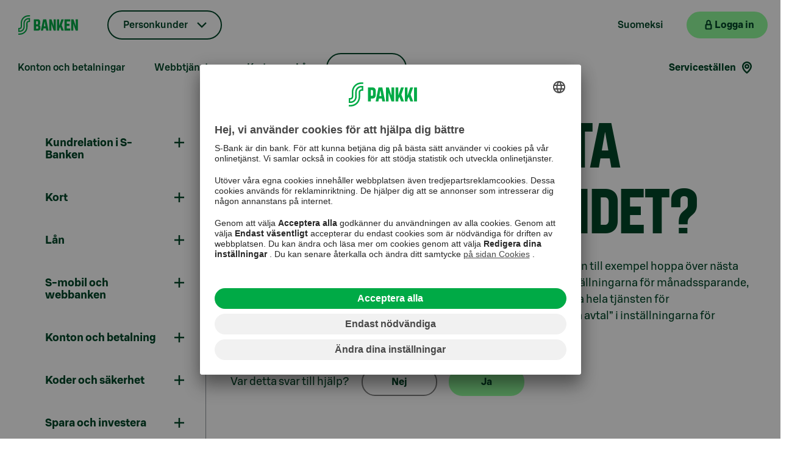

--- FILE ---
content_type: text/html; charset=utf-8
request_url: https://www.s-pankki.fi/sv/kundtjanst/ukk/kysymykset/saastaminen/kuukausisaastaminen-rahastoon/kan-jag-avbryta-manadssparandet/
body_size: 90404
content:


<!DOCTYPE html>
<html lang="sv" data-theme="sPankki">
<head>
        <meta name="author" content="S-Pankki">
        <meta name="apple-itunes-app" content="app-id=740514933">
        <meta name="apple-itunes-app-tab" content="app-id=740514933">
        <meta name="google-play-app" content="app-id=fi.spankki">
        <meta name="google-play-app-tab" content="app-id=fi.spankki">
        <!-- Start SmartBanner.js configuration -->
        <meta name="smartbanner:title" content="S-mobil">
        <meta name="smartbanner:author" content="S-Banken Abp">
        <meta name="smartbanner:price" content="Fri">
        <meta name="smartbanner:price-suffix-google" content=" - Google Play">
        <meta name="smartbanner:icon-google" content="/Assets/img/smartbanner/smob-icon.png">
        <meta name="smartbanner:button" content="H&#xE4;mta">
        <meta name="smartbanner:button-url-google" content="https://play.google.com/store/apps/details?id=fi.spankki">
        <meta name="smartbanner:enabled-platforms" content="android">
        <meta name="smartbanner:close-label" content="St&#xE4;ng">
        <meta name="smartbanner:custom-design-modifier" content="smartbanner-custom">
        <meta name="smartbanner:hide-path" content="/">
        <meta name="smartbanner:api" content="true">
        <!-- End SmartBanner configuration -->
<link href="https://www.s-pankki.fi/sv/kundtjanst/ukk/kysymykset/saastaminen/kuukausisaastaminen-rahastoon/kan-jag-avbryta-manadssparandet/" hreflang="fi-sv" rel="alternate"/>
<link href="https://www.s-pankki.fi/fi/asiakaspalvelu/ukk/kysymykset/saastaminen/kuukausisaastaminen-rahastoon/voinko-keskeyttaa-kuukausisaastamisen/" hreflang="fi-fi" rel="alternate"/>

    <title>Kan jag avbryta m&#xE5;nadssparandet? | S-Pankki.fi</title>

    <meta charset="UTF-8">
    <meta name="google-site-verification" content="T-wJezppDifF45lsXRMh257ZfrXCSw2SOXTdq7IZD-I" />

    <meta name="google-site-verification" content="Hd9CqFv_RUKxdiTsgYmAYMK6Rur5OO1DutmrKO5VL2M" />

    <meta name="viewport" content="width=device-width, initial-scale=1, user-scalable=yes" />
    <meta name="description" />
    <meta name="format-detection" content="telephone=no">


    <meta content="817,1874" name="site-page-category"></meta>
    <meta content="help" name="site-content-type"></meta>

    <meta content="https://www.s-pankki.fi/sv/kundtjanst/ukk/kysymykset/saastaminen/kuukausisaastaminen-rahastoon/kan-jag-avbryta-manadssparandet/" property="og:url"></meta><meta content="article" property="og:type"></meta><meta content="V&#xE4;lkommen till S-Banken! | En bank med komplett service" property="og:title"></meta><meta content="Dagliga banktj&#xE4;nster s&#xE5;som S-Konto, S-F&#xF6;rm&#xE5;nskort Visa, webbanken och S-mobil &#xE4;r avgiftsfria f&#xF6;r alla &#xE4;garkunder i handelslagen." property="og:description"></meta><meta content="https://www.s-pankki.fi/globalassets/media/1200x630-kuvat/main-image/s-pankki-cover-2021-001-1200x630.jpg" property="og:image"></meta>
    <meta content="summary_large_image" name="twitter:card"></meta><meta content="@S_Pankki" name="twitter:site"></meta><meta content="V&#xE4;lkommen till S-Banken! | En bank med komplett service" name="twitter:title"></meta><meta content="Dagliga banktj&#xE4;nster s&#xE5;som S-Konto, S-F&#xF6;rm&#xE5;nskort Visa, webbanken och S-mobil &#xE4;r avgiftsfria f&#xF6;r alla &#xE4;garkunder i handelslagen." name="twitter:description"></meta><meta content="https://www.s-pankki.fi/globalassets/media/1200x630-kuvat/main-image/s-pankki-cover-2021-001-1200x630.jpg" name="twitter:image"></meta>

    <link rel="stylesheet" type="text/css" href="/Assets/fonts/SBonusDisplay.css?v=NVY9bVD98Rv9g15h4PeCEm5MuB6vzIS0-J1VC4fAktQ" />
    <link rel="stylesheet" type="text/css" href="/Assets/fonts/SBonusUX.css?v=jod44jJ3QFW1vb06hUBZ5djugbEGHyCDlc52tpyOwPg" />

    <link rel="stylesheet" type="text/css" href="/Assets/css/design-system.min.css?v=gVujplqtiWrsLgKsceyfvhW9qxFAY0v1leQcPca45wk" />
    <link rel="stylesheet" type="text/css" href="/Assets/css/s-vendor.min.css?v=1A4EJy70JtUxAf8kOZo8vqFY6MPbMuusCLkwDjQdB0o" />

        <link rel="stylesheet" type="text/css" href="/Assets/css/s-pankki_theme.min.css?v=iSD21AegJZxt4lk73ntOrZdqwLklRU5XbtaWWzv9zRA" />

    <link rel="shortcut icon" type="image/x-icon" href="/favicon.ico">
    <link rel="apple-touch-icon" type="image/png" href="/apple-touch-icon.png" />
    <link rel="apple-touch-icon-precomposed" type="image/png" href="/apple-touch-icon.png">

        <link rel="preconnect" href="//app.usercentrics.eu">
        <link rel="preconnect" href="//api.usercentrics.eu">
        <link rel="preconnect" href="//privacy-proxy.usercentrics.eu">
        <link rel="preload" href="//app.usercentrics.eu/browser-ui/latest/loader.js" as="script">
        <link rel="preload" href="//privacy-proxy.usercentrics.eu/latest/uc-block.bundle.js" as="script">
        <script id="usercentrics-cmp" src="https://app.usercentrics.eu/browser-ui/latest/loader.js" data-settings-id="AedqwPYCD" async></script>
        <script type="application/javascript" src="https://privacy-proxy.usercentrics.eu/latest/uc-block.bundle.js"></script>
        <script>
            uc.deactivateBlocking([
                'S1pcEj_jZX', // Google Maps is not blocked
                'Hko_qNsui-Q' // reCaptcha is not blocked
            ]);

            uc.setCustomTranslations({
                fi: {},
                sv: {}
            });

            uc.setServiceAlias({ 'HkocEodjb7': 'qpCyEMgA_' });
        </script>

    <script>
        var quality = 90;

        if (window.innerWidth <= 800){
            quality = 75;
        };

        window.slimmage = {
            jpegQuality: quality,        // JPEG quality/compression
            jpegRetinaQuality: quality   // compression on high-dpi displays
        };
    </script>

    <script src="/Assets/js/slimmage.min.js?v=QqUK0XaBlDK8dFdZkAvrN_mn7JCEwyANdF64mJJw9IU"></script> 

        <script src='https://www.google.com/recaptcha/api.js?render=6Lc3DkEdAAAAALEz_UfAKp-xxTWLChu1FHBN8lMW&amp;hl=sv'></script>

    <script type="text/javascript">
        var enableSpParameters = false;
    </script>
    <script type="text/plain" data-usercentrics="SnowPlow">
        enableSpParameters = true;
    </script>
    <script type="text/plain" data-usercentrics="SnowPlow" async>

        ;(function(p,l,o,w,i,n,g){if(!p[i]){p.GlobalSnowplowNamespace=p.GlobalSnowplowNamespace||[];
        p.GlobalSnowplowNamespace.push(i);p[i]=function(){(p[i].q=p[i].q||[]).push(arguments)
        };p[i].q=p[i].q||[];n=l.createElement(o);g=l.getElementsByTagName(o)[0];n.async=1;
        n.src=w;g.parentNode.insertBefore(n,g)}}(window,document,"script","https://static.s-cloud.fi/ci/sp/v3/dslgsdngljds.js","snowplow"));

        window.snowplow('newTracker', 'cf', 'wa.s-cloud.fi', {
          appId: 'spankkifi-prod',
          cookieDomain: '.s-pankki.fi',
          cookieSameSite: 'Lax',
          contexts: {
            webPage: true
          }
        });

        window.snowplow('trackPageView');
    </script>

    

    <script>var globalSettings = {"SearchSuggestionsUrl":"/{lang}/api/search/suggest","SiteSearchUrl":null,"ProfileMatrix":"","NetbankUrl":"https://online.s-pankki.fi/ebank/auth/initLogin.do?language=2","UserGuid":"","ActiveSite":"SPankki2","MobileQuality":75,"DesktopQuality":90}</script>

        <!-- giosg tag -->
        <script type="text/plain" data-usercentrics="Giosg">
            (function(w, t, f) {
            var s='script',o='_giosg',h='https://service.giosg.com',e,n;e=t.createElement(s);e.async=1;e.src=h+'/live2/'+f;

            w[o]=w[o]||function(){(w[o]._e=w[o]._e||[]).push(arguments)};w[o]._c=f;w[o]._h=h;n=t.getElementsByTagName(s)[0];n.parentNode.insertBefore(e,n);
            })(window,document,"0283e0aa-5c74-11e5-bfb3-00163e1f6a22");
        </script>
        <!-- giosg tag -->

    <script src="/Assets/js/vendor.min.js?v=4Lupnv3JFbjpeodiq5CqJIDP4Rqwa3tFMRY-_JL6uSw"></script>
    <script src="/Assets/js/knockout.min.js?v=X-_R5TXGvlOPhtWYWwiBIZEFRG1REp7834ICrhAv1Vs"></script>

    

    <script>
        function handleBlockLinkButtonWithOptionalGTMClick(href, pageIdentifier, title, placement) {
            if (pageIdentifier && title && placement) {
                dataLayer.push({ 'page': pageIdentifier, 'lift_header': title, 'placement': placement, 'action': 'click', 'event': 'content_action' });
            };
            location.href = href;
        }

        function handleBlockLinkWithOptionalGTMClick(pageIdentifier, title, placement) {
            if (pageIdentifier && title && placement) {
                dataLayer.push({ 'page': pageIdentifier, 'lift_header': title, 'placement': placement, 'action': 'click', 'event': 'content_action' });
            };
            return true;
        }
    </script>

    <script>
        document.cookie = "ProfileConsent=; expires=Thu, 01 Jan 1970 00:00:00 UTC; path=/;";
    </script>

    <script type="text/plain" data-usercentrics="ProfileMatrix">
        var expirationDate = new Date();
        var expireInDays = 90;
        expirationDate.setDate(expirationDate.getDate() + expireInDays);
        document.cookie = "ProfileConsent=true; expires=" + expirationDate + "; path=/";
    </script>

    <script>
        document.cookie = "EpiserverVisitorGroups=; expires=Thu, 01 Jan 1970 00:00:00 UTC; path=/;";
    </script>

    <script type="text/plain" data-usercentrics="Episerver Visitor Groups">
        var expirationDate = new Date();
        var expireInDays = 90;
        expirationDate.setDate(expirationDate.getDate() + expireInDays);
        document.cookie = "EpiserverVisitorGroups=true; expires=" + expirationDate + "; path=/";
    </script>

    <script type="text/plain" src="//script.crazyegg.com/pages/scripts/0014/1674.js" async="async" data-usercentrics="Crazy Egg"></script>
</head>

<body>

    <a href="#container" id="jump-link-to-content" class="visually-hidden-focusable">
        <span id="jump-link-to-container-text-wrapper">G&#xE5; direkt till inneh&#xE5;llet</span>
    </a>


    <div id="download-banner"></div>

    <script>
        dataLayer = [{}];
    </script>

    

    <script>
        var datalayer = [];
    </script>


    

    <!--googleoff: all-->

        <!-- Site Overlay for off canvas implementation-->


<div id="s-mobile-header" class="s-mobile-header d-block d-md-none">
    <nav class="navbar navbar-default container-fluid" aria-label="The main mobile navigation">
        <a class="mobile-logo" href="/sv/" aria-label="Till ing&#xE5;ngssidan">
            <div class="img"><noscript data-slimmage data-img-src="/link/c65b09a2977c4a30840cc5cc4d6a1aba.aspx?width=320&quality=80"><img src="/link/c65b09a2977c4a30840cc5cc4d6a1aba.aspx?width=320&quality=80" alt="S-Banken - Till framsidan" /></noscript></div>
        </a>
        <ul class="mobile-header-links list-group list-group-horizontal">
                        <li class="mobile-header-language">
                            <a class="s-tertiary-small" href="/fi/asiakaspalvelu/ukk/kysymykset/saastaminen/kuukausisaastaminen-rahastoon/voinko-keskeyttaa-kuukausisaastamisen/" lang="fi">Suomeksi</a>
                        </li>
            <li class="mobile-header-netbank">
                <button class="s-primary-small s-netbank-login-btn"
                        aria-label="Logga in p&#xE5; webbanken"
                        data-netbank="mybank">
                    <div class="mobile-header-login">
                        <i class="s-icon-20 s-icon-lock" aria-hidden="true"></i>
                        <span>Logga in</span>
                    </div>
                    <i class="s-icon-20 s-icon-user-login" aria-hidden="true"></i>
                </button>
            </li>
            <li>
                <button id="burger-menu" class="s-tertiary-small mobile-menu-toggle menu-btn burger-menu" data-bs-toggle="offcanvas" data-bs-target="#mobile-menu" aria-label="Mobil meny" aria-haspopup="true" aria-controls="mobile-menu" aria-expanded="false">
                    <i class="s-icon-24 s-icon-menu" aria-hidden="true"></i>
                </button>
            </li>
        </ul>
    </nav>
</div>


<nav id="mobile-menu" class="offcanvas offcanvas-end" aria-label="Mobil meny">
    <div class="offcanvas-header mobile-menu-header">
        <div>
            <button id="mobile-menu-back" class="s-tertiary-small mobile-menu-back d-none" active-mobile-sub-menu="-1" aria-label="Tillbaka">
                <i class="s-icon-16 s-icon-arrow-left" aria-hidden="true"></i>
            </button>
            <ul id="mobile-language-links" class="mobile-sub-header-links list-group list-group-horizontal">
                            <li><a class="s-tertiary-small mobile-lang-link" href="/fi/asiakaspalvelu/ukk/kysymykset/saastaminen/kuukausisaastaminen-rahastoon/voinko-keskeyttaa-kuukausisaastamisen/" lang="fi">FI</a></li>
            </ul>
        </div>
        <button type="button" class="s-tertiary-small mobile-menu-close" data-bs-dismiss="offcanvas" aria-label="St&#xE4;ng">
            <svg width="19" height="19" viewBox="0 0 24 24" fill="none" xmlns="http://www.w3.org/2000/svg">
                <rect id="mobile-hamburger-line-1" y="7.5" width="24" height="2.5" fill="#004628" />
                <rect id="mobile-hamburger-line-2" y="14" width="24" height="2.5" fill="#004628" />
            </svg>
        </button>
    </div>
    <hr>
    <div class="offcanvas-body mobile-menu-body">
        <div>
            <div class="btn-group mobile-menu-dropdown-container">
                <button class="dropdown-toggle s-dropdown-small s-chevron mobile-menu-btn" data-bs-toggle="dropdown" aria-expanded="false">
                    Personkunder
                </button>
                <ul class="dropdown-menu s-dropdown-menu">
                            <li><a class="s-tertiary-small dropdown-item" href="/sv/private-banking-och-kapitalforvaltning/">Private Banking</a></li>
                            <li><a class="s-tertiary-small dropdown-item" href="/sv/kapitalforvaltning-for-institutioner/">Institutioner</a></li>
                            <li><a class="s-tertiary-small dropdown-item" href="/sv/bolag/">Bolag</a></li>
                            <li><a class="s-tertiary-small dropdown-item" href="/sv/s-banken-som-foretag/">S-Banken som f&#xF6;retag</a></li>
                </ul>
            </div>

            <div class="mobile-menu-servicechannels">
                <h3>Siirry asioimaan</h3>
                <ul class="d-flex">
                    <li>
                        <button class="s-primary-large s-lock s-external-link s-netbank-login-btn"
                                aria-label="Logga in p&#xE5; webbanken"
                                data-netbank="mybank">
                            <span class="s-btn-label">Logga in</span>
                        </button>
                    </li>
                </ul>
            </div>

            <div class="mobile-menu-quicklinks">
                <h3>Pikavalinnat</h3>
                <ul class="d-flex">
                            <li>
                                <button class="s-secondary-large s-arrow mobile-sub-menu-btn" type="button" data-secondary="mobile-sub-menu-1">Konton och betalningar</button>
                            </li>
                            <li>
                                <button class="s-secondary-large s-arrow mobile-sub-menu-btn" type="button" data-secondary="mobile-sub-menu-2">Webbtj&#xE4;nster</button>
                            </li>
                            <li>
                                <button class="s-secondary-large s-arrow mobile-sub-menu-btn" type="button" data-secondary="mobile-sub-menu-3">Kort</button>
                            </li>
                            <li>
                                <button class="s-secondary-large s-arrow mobile-sub-menu-btn" type="button" data-secondary="mobile-sub-menu-4">L&#xE5;n</button>
                            </li>
                            <li>
                                <button class="s-secondary-large s-arrow mobile-sub-menu-btn" type="button" data-secondary="mobile-sub-menu-5">Spara och investera</button>
                            </li>
                            <li>
                                <button class="s-secondary-large s-arrow mobile-sub-menu-btn" type="button" data-secondary="mobile-sub-menu-6">Bli kund</button>
                            </li>
                            <li>
                                <button class="s-secondary-large s-arrow mobile-sub-menu-btn" type="button" data-secondary="mobile-sub-menu-7">Livssituationer</button>
                            </li>
                        <li>
                            <a class="s-secondary-large s-location mobile-sub-menu-link" href="/sv/servicestallen/">Servicest&#xE4;llen</a>
                        </li>
                </ul>
            </div>


        </div>

<div id="mobile-sub-menu-1" class="mobile-sub-menu d-none" tabindex="-1">
    <h3>Konton och betalningar</h3>
    <ul>
        <li>
            <a class="s-primary-large s-arrow mobile-sub-menu-main-link" href="/sv/konto/">L&#xE4;s mer om konto</a>
        </li>
                <li>
                    <a class="s-tertiary-large s-arrow mobile-sub-menu-link" href="/sv/konto/s-konto/">S-Konto</a>
                </li>
                <li>
                    <a class="s-tertiary-large s-arrow mobile-sub-menu-link" href="/sv/konto/s-tidsbundet-konto/">S-Tidsbundet konto</a>
                </li>
                <li>
                    <a class="s-tertiary-large s-arrow mobile-sub-menu-link" href="/sv/konto/s-avkastningskonto/">S-Avkastningskonto</a>
                </li>
                <li>
                    <a class="s-tertiary-large s-arrow mobile-sub-menu-link" href="/sv/konto/bsp-konto/">BSP-Konto</a>
                </li>
                <li>
                    <button class="s-tertiary-large s-arrow mobile-sub-menu-btn" type="button" data-secondary="mobile-sub-menu-14">Betalningar och gireringar</button>
                </li>
                <li>
                    <a class="s-tertiary-large s-arrow mobile-sub-menu-link" href="/sv/konto/insattningsgaranti/">Ins&#xE4;ttningsgaranti</a>
                </li>
                <li>
                    <a class="s-tertiary-large s-arrow mobile-sub-menu-link" href="/sv/konto/uppgifter-om-kontoranta-for-privatkunder/">Uppgifter om kontor&#xE4;nta</a>
                </li>
    </ul>
</div>

<div id="mobile-sub-menu-14" class="mobile-sub-menu d-none" tabindex="-1">
    <h3>Betalningar och gireringar</h3>
    <ul>
        <li>
            <a class="s-primary-large s-arrow mobile-sub-menu-main-link" href="/sv/konto/betalning/">Betalningar och gireringar</a>
        </li>
                <li>
                    <a class="s-tertiary-large s-arrow mobile-sub-menu-link" href="/sv/konto/betalning/utlandsgireringar/">Utlandsgireringar</a>
                </li>
                <li>
                    <a class="s-tertiary-large s-arrow mobile-sub-menu-link" href="/sv/konto/betalning/e-faktura/">E-faktura</a>
                </li>
    </ul>
</div>

<div id="mobile-sub-menu-2" class="mobile-sub-menu d-none" tabindex="-1">
    <h3>Webbtj&#xE4;nster</h3>
    <ul>
        <li>
            <a class="s-primary-large s-arrow mobile-sub-menu-main-link" href="/sv/webbtjanster/">Webbtj&#xE4;nster</a>
        </li>
                <li>
                    <button class="s-tertiary-large s-arrow mobile-sub-menu-btn" type="button" data-secondary="mobile-sub-menu-20">S-mobil</button>
                </li>
                <li>
                    <button class="s-tertiary-large s-arrow mobile-sub-menu-btn" type="button" data-secondary="mobile-sub-menu-21">Webbanken</button>
                </li>
                <li>
                    <a class="s-tertiary-large s-arrow mobile-sub-menu-link" href="/sv/webbtjanster/stod-for-digitala-tjanster/">St&#xF6;d f&#xF6;r digitala tj&#xE4;nster</a>
                </li>
    </ul>
</div>

<div id="mobile-sub-menu-20" class="mobile-sub-menu d-none" tabindex="-1">
    <h3>S-mobil</h3>
    <ul>
        <li>
            <a class="s-primary-large s-arrow mobile-sub-menu-main-link" href="/sv/webbtjanster/s-mobil/">S-mobil</a>
        </li>
                <li>
                    <a class="s-tertiary-large s-arrow mobile-sub-menu-link" href="/sv/webbtjanster/s-mobil/ta-i-bruk-s-mobil/">Ta i bruk S-mobil</a>
                </li>
    </ul>
</div>

<div id="mobile-sub-menu-21" class="mobile-sub-menu d-none" tabindex="-1">
    <h3>Webbanken</h3>
    <ul>
        <li>
            <a class="s-primary-large s-arrow mobile-sub-menu-main-link" href="/sv/webbtjanster/webbanken/">Webbanken</a>
        </li>
                <li>
                    <button class="s-tertiary-large s-arrow mobile-sub-menu-btn" type="button" data-secondary="mobile-sub-menu-200">S&#xE5; h&#xE4;r skaffar du koder</button>
                </li>
    </ul>
</div>

<div id="mobile-sub-menu-200" class="mobile-sub-menu d-none" tabindex="-1">
    <h3>S&#xE5; h&#xE4;r skaffar du koder</h3>
    <ul>
        <li>
            <a class="s-primary-large s-arrow mobile-sub-menu-main-link" href="/sv/webbtjanster/webbanken/sa-har-skaffar-du-koder/">S&#xE5; h&#xE4;r skaffar du koder</a>
        </li>
                <li>
                    <a class="s-tertiary-large s-arrow mobile-sub-menu-link" href="/sv/webbtjanster/webbanken/sa-har-skaffar-du-koder/lasta-webbankskoder/">L&#xE5;sta webbankskoder</a>
                </li>
                <li>
                    <a class="s-tertiary-large s-arrow mobile-sub-menu-link" href="/sv/webbtjanster/webbanken/sa-har-skaffar-du-koder/anvandarkod/">Anv&#xE4;ndarkod</a>
                </li>
                <li>
                    <a class="s-tertiary-large s-arrow mobile-sub-menu-link" href="/sv/webbtjanster/webbanken/sa-har-skaffar-du-koder/bekraftelsekod/">Sms-bekr&#xE4;ftelse</a>
                </li>
                <li>
                    <a class="s-tertiary-large s-arrow mobile-sub-menu-link" href="/sv/webbtjanster/webbanken/sa-har-skaffar-du-koder/losenord/">L&#xF6;senord</a>
                </li>
                <li>
                    <a class="s-tertiary-large s-arrow mobile-sub-menu-link" href="/sv/webbtjanster/webbanken/sa-har-skaffar-du-koder/kodtabell/">Kodtabell</a>
                </li>
                <li>
                    <a class="s-tertiary-large s-arrow mobile-sub-menu-link" href="/sv/webbtjanster/webbanken/sa-har-skaffar-du-koder/nya-webbankskoder/">Nya webbankskoder</a>
                </li>
    </ul>
</div>

<div id="mobile-sub-menu-3" class="mobile-sub-menu d-none" tabindex="-1">
    <h3>Kort</h3>
    <ul>
        <li>
            <a class="s-primary-large s-arrow mobile-sub-menu-main-link" href="/sv/kort/">Kort</a>
        </li>
                <li>
                    <a class="s-tertiary-large s-arrow mobile-sub-menu-link" href="/sv/kort/s-formanskort-visa-creditdebit/">S-F&#xF6;rm&#xE5;nskort Visa Credit/Debit</a>
                </li>
                <li>
                    <a class="s-tertiary-large s-arrow mobile-sub-menu-link" href="/sv/kort/s-formanskort-visa-credit/">S-F&#xF6;rm&#xE5;nskort Visa Credit</a>
                </li>
                <li>
                    <a class="s-tertiary-large s-arrow mobile-sub-menu-link" href="/sv/kort/s-formanskort-visa-debit/">S-F&#xF6;rm&#xE5;nskort Visa Debit</a>
                </li>
                <li>
                    <a class="s-tertiary-large s-arrow mobile-sub-menu-link" href="/sv/kort/bankkort-och-kreditkort-for-studerande/">S-F&#xF6;rm&#xE5;nskort Visa f&#xF6;r studerande</a>
                </li>
    </ul>
</div>

<div id="mobile-sub-menu-4" class="mobile-sub-menu d-none" tabindex="-1">
    <h3>L&#xE5;n</h3>
    <ul>
        <li>
            <a class="s-primary-large s-arrow mobile-sub-menu-main-link" href="/sv/lan/">L&#xE4;s mer om l&#xE5;n</a>
        </li>
                <li>
                    <a class="s-tertiary-large s-arrow mobile-sub-menu-link" href="/sv/lan/s-lan/">S-L&#xE5;n</a>
                </li>
                <li>
                    <button class="s-tertiary-large s-arrow mobile-sub-menu-btn" type="button" data-secondary="mobile-sub-menu-41">Bostadsl&#xE5;n</button>
                </li>
                <li>
                    <a class="s-tertiary-large s-arrow mobile-sub-menu-link" href="/sv/lan/studielan/">Studiel&#xE5;n</a>
                </li>
                <li>
                    <a class="s-tertiary-large s-arrow mobile-sub-menu-link" href="/sv/lan/bsp-lan/">BSP-l&#xE5;n</a>
                </li>
                <li>
                    <a class="s-tertiary-large s-arrow mobile-sub-menu-link" href="/sv/lan/betalningssvarigheter/">Betalningssv&#xE5;righeter</a>
                </li>
                <li>
                    <a class="s-tertiary-large s-arrow mobile-sub-menu-link" href="/sv/lan/fortsatt-med-ansokan/">Forts&#xE4;tt med ans&#xF6;kan</a>
                </li>
                <li>
                    <a class="s-tertiary-large s-arrow mobile-sub-menu-link" href="/sv/lan/laneoffert/">Granska l&#xE5;neofferten</a>
                </li>
                <li>
                    <a class="s-tertiary-large s-arrow mobile-sub-menu-link" href="/sv/lan/underskrift-av-den-som-stallersakerhet/">Underskrift av den som st&#xE4;ller&#xA0;s&#xE4;kerhet</a>
                </li>
    </ul>
</div>

<div id="mobile-sub-menu-41" class="mobile-sub-menu d-none" tabindex="-1">
    <h3>Bostadsl&#xE5;n</h3>
    <ul>
        <li>
            <a class="s-primary-large s-arrow mobile-sub-menu-main-link" href="/sv/lan/bostadslan/">Bostadsl&#xE5;n</a>
        </li>
                <li>
                    <a class="s-tertiary-large s-arrow mobile-sub-menu-link" href="/sv/lan/bostadslan/amorteringsfrihet-for-bostadslan-ger-mer-frihet-i-livet/">Amorteringsfrihet f&#xF6;r bostadsl&#xE5;n</a>
                </li>
                <li>
                    <a class="s-tertiary-large s-arrow mobile-sub-menu-link" href="/sv/lan/bostadslan/laneskydd/">L&#xE5;neskydd</a>
                </li>
                <li>
                    <a class="s-tertiary-large s-arrow mobile-sub-menu-link" href="/sv/lan/bostadslan/konkurrensutsattning-av-bostadslan/">Konkurrensuts&#xE4;ttning av bostadsl&#xE5;n</a>
                </li>
                <li>
                    <a class="s-tertiary-large s-arrow mobile-sub-menu-link" href="/sv/lan/bostadslan/dias-digital-bostadsaffar/">DIAS &#x2013; Digital Bostadsaff&#xE4;r</a>
                </li>
    </ul>
</div>

<div id="mobile-sub-menu-5" class="mobile-sub-menu d-none" tabindex="-1">
    <h3>Spara och investera</h3>
    <ul>
        <li>
            <a class="s-primary-large s-arrow mobile-sub-menu-main-link" href="/sv/spara-och-investera/">Spara och investera</a>
        </li>
                <li>
                    <a class="s-tertiary-large s-arrow mobile-sub-menu-link" href="/sv/spara-och-investera/att-borja-spara/">Att b&#xF6;rja spara</a>
                </li>
                <li>
                    <a class="s-tertiary-large s-arrow mobile-sub-menu-link" href="/sv/spara-och-investera/tips-till-investerare/">Tips till investerare</a>
                </li>
                <li>
                    <button class="s-tertiary-large s-arrow mobile-sub-menu-btn" type="button" data-secondary="mobile-sub-menu-52">Fonder</button>
                </li>
                <li>
                    <a class="s-tertiary-large s-arrow mobile-sub-menu-link" href="/sv/spara-och-investera/spararen/">Spararen</a>
                </li>
                <li>
                    <a class="s-tertiary-large s-arrow mobile-sub-menu-link" href="/sv/spara-och-investera/manadsspara/">M&#xE5;nadsspara i fond</a>
                </li>
                <li>
                    <a class="s-tertiary-large s-arrow mobile-sub-menu-link" href="/sv/spara-och-investera/overfor-bonus-till-fond/">Utnyttja Bonus &#x2013; &#xF6;verf&#xF6;r den till en fond</a>
                </li>
                <li>
                    <a class="s-tertiary-large s-arrow mobile-sub-menu-link" href="/sv/spara-och-investera/pensionsspara/">Pensionsspara</a>
                </li>
                <li>
                    <a class="s-tertiary-large s-arrow mobile-sub-menu-link" href="/sv/spara-och-investera/manadens-fondpresentation/">M&#xE5;nadens fondpresentation</a>
                </li>
                <li>
                    <a class="s-tertiary-large s-arrow mobile-sub-menu-link" href="/sv/private-banking-och-kapitalforvaltning/ansvarsfullhet-och-paverkan/ansvarsfulla-investeringar/">Ansvarsfullhet i investeringar</a>
                </li>
    </ul>
</div>

<div id="mobile-sub-menu-52" class="mobile-sub-menu d-none" tabindex="-1">
    <h3>Fonder</h3>
    <ul>
        <li>
            <a class="s-primary-large s-arrow mobile-sub-menu-main-link" href="/sv/spara-och-investera/fonder/">Fonder</a>
        </li>
                <li>
                    <a class="s-tertiary-large s-arrow mobile-sub-menu-link" href="/sv/spara-och-investera/fonder/rantefonder/">R&#xE4;ntefonder</a>
                </li>
                <li>
                    <a class="s-tertiary-large s-arrow mobile-sub-menu-link" href="/sv/spara-och-investera/fonder/aktiefonder/">Aktiefonder</a>
                </li>
                <li>
                    <a class="s-tertiary-large s-arrow mobile-sub-menu-link" href="/sv/spara-och-investera/fonder/blandfonder/">Blandfonder</a>
                </li>
                <li>
                    <a class="s-tertiary-large s-arrow mobile-sub-menu-link" href="/sv/spara-och-investera/fonder/fastighetsfonder/">Investera enkelt i fastigheter i Finland</a>
                </li>
    </ul>
</div>

<div id="mobile-sub-menu-6" class="mobile-sub-menu d-none" tabindex="-1">
    <h3>Bli kund</h3>
    <ul>
        <li>
            <a class="s-primary-large s-arrow mobile-sub-menu-main-link" href="/sv/bli-kund/">Bli kund</a>
        </li>
                <li>
                    <a class="s-tertiary-large s-arrow mobile-sub-menu-link" href="/sv/bli-kund/byte-av-bank-till-s-banken/">Byte av bank till S-Banken</a>
                </li>
    </ul>
</div>

<div id="mobile-sub-menu-7" class="mobile-sub-menu d-none" tabindex="-1">
    <h3>Livssituationer</h3>
    <ul>
        <li>
            <a class="s-primary-large s-arrow mobile-sub-menu-main-link" href="/sv/livssituationer/">Livssituationer</a>
        </li>
                <li>
                    <a class="s-tertiary-large s-arrow mobile-sub-menu-link" href="/sv/livssituationer/minderarig-som-s-bankens-kund/">Barn eller ungdomar som kunder i S-Banken</a>
                </li>
                <li>
                    <a class="s-tertiary-large s-arrow mobile-sub-menu-link" href="/sv/livssituationer/myndig-som-s-bankens-kund/">Myndig som S-Bankens kund</a>
                </li>
                <li>
                    <a class="s-tertiary-large s-arrow mobile-sub-menu-link" href="/sv/livssituationer/studielivet/">Studielivet</a>
                </li>
                <li>
                    <a class="s-tertiary-large s-arrow mobile-sub-menu-link" href="/sv/livssituationer/utlandsk-kund-i-s-banken/">Utl&#xE4;ndsk kund i S-Banken</a>
                </li>
                <li>
                    <a class="s-tertiary-large s-arrow mobile-sub-menu-link" href="/sv/livssituationer/narstaendes-dod/">N&#xE4;rst&#xE5;endes d&#xF6;d</a>
                </li>
                <li>
                    <a class="s-tertiary-large s-arrow mobile-sub-menu-link" href="/sv/livssituationer/bilfinansiering/">Bilfinansiering</a>
                </li>
    </ul>
</div>
    </div>
</nav>



<header id="s-header" class="header d-none d-md-block container-fluid" tabindex="-1">
    <nav id="header-desktop" class="row justify-content-between" aria-label="The main navigation">
        <ul id="topnav-left" class="col-7 col-lg-8 col-xl-9 list-inline list-inline-left d-flex align-items-center">
            <li id="header-logo" class="header-logo d-flex align-items-center">
                <a href="/sv/">
                    <div class="img"><noscript data-slimmage data-img-src="/link/c65b09a2977c4a30840cc5cc4d6a1aba.aspx?width=320&quality=80"><img src="/link/c65b09a2977c4a30840cc5cc4d6a1aba.aspx?width=320&quality=80" alt="S-Banken - Till framsidan" /></noscript></div>
                </a>
            </li>

            <li class="top-item-dropdown">
                <button id="header-site-selection" class="dropdown-toggle s-dropdown-small s-chevron" data-bs-toggle="dropdown" aria-expanded="false">
                    Personkunder
                </button>
                <ul class="dropdown-menu s-dropdown-menu">
                            <li><a class="s-tertiary-small dropdown-item" href="/sv/private-banking-och-kapitalforvaltning/">Private Banking</a></li>
                            <li><a class="s-tertiary-small dropdown-item" href="/sv/kapitalforvaltning-for-institutioner/">Institutioner</a></li>
                            <li><a class="s-tertiary-small dropdown-item" href="/sv/bolag/">Bolag</a></li>
                            <li><a class="s-tertiary-small dropdown-item" href="/sv/s-banken-som-foretag/">S-Banken som f&#xF6;retag</a></li>
                </ul>
            </li>
        

                    <li class="top-item-first-level-nav" aria-current="false">
                        <button id="first-level-nav-scroll-item-1"
                                class="s-tertiary-small second-level-nav-btn "
                                type="button"
                                data-secondary="sub-menu-1"
                                data-bs-toggle="offcanvas"
                                data-bs-target="#second-level-nav"
                                aria-haspopup="true"
                                aria-controls="#second-level-nav"
                                aria-expanded="false">Konton och betalningar</button>
                    </li>
                    <li class="top-item-first-level-nav" aria-current="false">
                        <button id="first-level-nav-scroll-item-2"
                                class="s-tertiary-small second-level-nav-btn "
                                type="button"
                                data-secondary="sub-menu-2"
                                data-bs-toggle="offcanvas"
                                data-bs-target="#second-level-nav"
                                aria-haspopup="true"
                                aria-controls="#second-level-nav"
                                aria-expanded="false">Webbtj&#xE4;nster</button>
                    </li>
                    <li class="top-item-first-level-nav" aria-current="false">
                        <button id="first-level-nav-scroll-item-3"
                                class="s-tertiary-small second-level-nav-btn "
                                type="button"
                                data-secondary="sub-menu-3"
                                data-bs-toggle="offcanvas"
                                data-bs-target="#second-level-nav"
                                aria-haspopup="true"
                                aria-controls="#second-level-nav"
                                aria-expanded="false">Kort</button>
                    </li>
                    <li class="top-item-first-level-nav" aria-current="false">
                        <button id="first-level-nav-scroll-item-4"
                                class="s-tertiary-small second-level-nav-btn "
                                type="button"
                                data-secondary="sub-menu-4"
                                data-bs-toggle="offcanvas"
                                data-bs-target="#second-level-nav"
                                aria-haspopup="true"
                                aria-controls="#second-level-nav"
                                aria-expanded="false">L&#xE5;n</button>
                    </li>
                    <li class="top-item-first-level-nav" aria-current="false">
                        <button id="first-level-nav-scroll-item-5"
                                class="s-tertiary-small second-level-nav-btn "
                                type="button"
                                data-secondary="sub-menu-5"
                                data-bs-toggle="offcanvas"
                                data-bs-target="#second-level-nav"
                                aria-haspopup="true"
                                aria-controls="#second-level-nav"
                                aria-expanded="false">Spara och investera</button>
                    </li>
                    <li class="top-item-first-level-nav" aria-current="false">
                        <button id="first-level-nav-scroll-item-6"
                                class="s-tertiary-small second-level-nav-btn "
                                type="button"
                                data-secondary="sub-menu-6"
                                data-bs-toggle="offcanvas"
                                data-bs-target="#second-level-nav"
                                aria-haspopup="true"
                                aria-controls="#second-level-nav"
                                aria-expanded="false">Bli kund</button>
                    </li>
                    <li class="top-item-first-level-nav" aria-current="false">
                        <button id="first-level-nav-scroll-item-7"
                                class="s-tertiary-small second-level-nav-btn "
                                type="button"
                                data-secondary="sub-menu-7"
                                data-bs-toggle="offcanvas"
                                data-bs-target="#second-level-nav"
                                aria-haspopup="true"
                                aria-controls="#second-level-nav"
                                aria-expanded="false">Livssituationer</button>
                    </li>
        
            <li id="top-item-fixed-dropdown" class="top-item-fixed-dropdown d-none">
                <button id="top-item-fixed-button" class="dropdown-toggle s-dropdown-small s-chevron" data-bs-toggle="dropdown" aria-expanded="false">se mer</button>
                <ul id="more-top-nav-dropdown" class="dropdown-menu s-dropdown-menu"></ul>
            </li>
        </ul>

            <ul id="topnav-right" class="col list-inline align-items-center justify-content-end">
                            <li class="top-item-language"><a class="s-tertiary-small" href="/fi/asiakaspalvelu/ukk/kysymykset/saastaminen/kuukausisaastaminen-rahastoon/voinko-keskeyttaa-kuukausisaastamisen/" lang="fi">Suomeksi</a></li>
                <li class="top-item-netbank">
                    <button class="s-primary-small s-netbank-login-btn"
                            aria-label="Logga in p&#xE5; webbanken"
                            data-netbank="mybank">
                        <div class="top-login" aria-hidden="true">
                            <i class="s-icon-20 s-icon-lock" aria-hidden="true"></i>
                            <span>Logga in</span>
                        </div>
                        <i class="s-icon-24 s-icon-user-login" aria-hidden="true"></i>
                    </button>
                </li>
            </ul>
    </nav>

    <nav id="first-level-navigation" class="row justify-content-between align-items-center" aria-label="The first level navigation">
        <ul id="first-level-nav-links" class="col-5 col-lg-7 col-xl-8 list-inline first-level-navigation-links">
                    <li class="first-level-nav-item" aria-current="false">
                        <button id="first-level-nav-item-1"
                                class="s-tertiary-small second-level-nav-btn "
                                type="button"
                                data-secondary="sub-menu-1"
                                data-bs-toggle="offcanvas"
                                data-bs-target="#second-level-nav"
                                aria-haspopup="true"
                                aria-controls="#second-level-nav"
                                aria-expanded="false">
                            Konton och betalningar
                        </button>
                    </li>
                    <li class="first-level-nav-item" aria-current="false">
                        <button id="first-level-nav-item-2"
                                class="s-tertiary-small second-level-nav-btn "
                                type="button"
                                data-secondary="sub-menu-2"
                                data-bs-toggle="offcanvas"
                                data-bs-target="#second-level-nav"
                                aria-haspopup="true"
                                aria-controls="#second-level-nav"
                                aria-expanded="false">
                            Webbtj&#xE4;nster
                        </button>
                    </li>
                    <li class="first-level-nav-item" aria-current="false">
                        <button id="first-level-nav-item-3"
                                class="s-tertiary-small second-level-nav-btn "
                                type="button"
                                data-secondary="sub-menu-3"
                                data-bs-toggle="offcanvas"
                                data-bs-target="#second-level-nav"
                                aria-haspopup="true"
                                aria-controls="#second-level-nav"
                                aria-expanded="false">
                            Kort
                        </button>
                    </li>
                    <li class="first-level-nav-item" aria-current="false">
                        <button id="first-level-nav-item-4"
                                class="s-tertiary-small second-level-nav-btn "
                                type="button"
                                data-secondary="sub-menu-4"
                                data-bs-toggle="offcanvas"
                                data-bs-target="#second-level-nav"
                                aria-haspopup="true"
                                aria-controls="#second-level-nav"
                                aria-expanded="false">
                            L&#xE5;n
                        </button>
                    </li>
                    <li class="first-level-nav-item" aria-current="false">
                        <button id="first-level-nav-item-5"
                                class="s-tertiary-small second-level-nav-btn "
                                type="button"
                                data-secondary="sub-menu-5"
                                data-bs-toggle="offcanvas"
                                data-bs-target="#second-level-nav"
                                aria-haspopup="true"
                                aria-controls="#second-level-nav"
                                aria-expanded="false">
                            Spara och investera
                        </button>
                    </li>
                    <li class="first-level-nav-item" aria-current="false">
                        <button id="first-level-nav-item-6"
                                class="s-tertiary-small second-level-nav-btn "
                                type="button"
                                data-secondary="sub-menu-6"
                                data-bs-toggle="offcanvas"
                                data-bs-target="#second-level-nav"
                                aria-haspopup="true"
                                aria-controls="#second-level-nav"
                                aria-expanded="false">
                            Bli kund
                        </button>
                    </li>
                    <li class="first-level-nav-item" aria-current="false">
                        <button id="first-level-nav-item-7"
                                class="s-tertiary-small second-level-nav-btn "
                                type="button"
                                data-secondary="sub-menu-7"
                                data-bs-toggle="offcanvas"
                                data-bs-target="#second-level-nav"
                                aria-haspopup="true"
                                aria-controls="#second-level-nav"
                                aria-expanded="false">
                            Livssituationer
                        </button>
                    </li>
            <li id="first-level-item-fixed-dropdown" class="d-none">
                <button id="first-level-item-fixed-button" class="dropdown-toggle s-dropdown-small s-chevron" data-bs-toggle="dropdown" aria-expanded="false">se mer</button>
                <ul id="more-first-level-nav-dropdown" class="dropdown-menu s-dropdown-menu"></ul>
            </li>
        </ul>

        <ul class="col-7 col-lg-5 col-xl-4 d-flex list-inline justify-content-end align-items-center">
                <li>
                    <a class="s-tertiary-small s-location-link " href="/sv/servicestallen/" aria-label="Servicest&#xE4;llens&#xF6;kning">
                        Servicest&#xE4;llen <i class="s-icon-24 s-icon-location-bold" aria-hidden="true"></i>
                    </a>
                </li>
        </ul>
    </nav>

        <nav id="second-level-nav" class="offcanvas offcanvas-start sub-menu-container" aria-label="The second level navigation">
            <div id="sub-menu-header" class="offcanvas-header justify-content-end">
                <button id="desktop-menu-back" class="s-tertiary-small desktop-menu-back d-none" active-sub-menu="-1" aria-label="Tillbaka">
                    <i class="s-icon-16 s-icon-arrow-left" aria-hidden="true"></i>
                </button>
                <button id="desktop-sub-menu-close" type="button" class="s-tertiary-small desktop-sub-menu-close" data-bs-dismiss="offcanvas" aria-label="St&#xE4;ng">
                    <i class="s-icon-16 s-icon-close" aria-hidden="true"></i>
                </button>
            </div>

            <div class="offcanvas-body">


<div id="sub-menu-1" class="sub-menu d-none" tabindex="-1">
    <h3>Konton och betalningar</h3>
    <ul>
        <li>
            <a class="s-primary-small s-arrow sub-menu-main-link" href="/sv/konto/">L&#xE4;s mer om konto</a>
        </li>
                <li>
                    <a class="s-tertiary-small s-arrow sub-menu-link" href="/sv/konto/s-konto/">S-Konto</a>
                </li>
                <li>
                    <a class="s-tertiary-small s-arrow sub-menu-link" href="/sv/konto/s-tidsbundet-konto/">S-Tidsbundet konto</a>
                </li>
                <li>
                    <a class="s-tertiary-small s-arrow sub-menu-link" href="/sv/konto/s-avkastningskonto/">S-Avkastningskonto</a>
                </li>
                <li>
                    <a class="s-tertiary-small s-arrow sub-menu-link" href="/sv/konto/bsp-konto/">BSP-Konto</a>
                </li>
                <li>
                    <button class="s-tertiary-small s-arrow sub-menu-btn" type="button" data-secondary="sub-menu-14">Betalningar och gireringar</button>
                </li>
                <li>
                    <a class="s-tertiary-small s-arrow sub-menu-link" href="/sv/konto/insattningsgaranti/">Ins&#xE4;ttningsgaranti</a>
                </li>
                <li>
                    <a class="s-tertiary-small s-arrow sub-menu-link" href="/sv/konto/uppgifter-om-kontoranta-for-privatkunder/">Uppgifter om kontor&#xE4;nta</a>
                </li>
    </ul>
</div>

<div id="sub-menu-14" class="sub-menu d-none" tabindex="-1">
    <h3>Betalningar och gireringar</h3>
    <ul>
        <li>
            <a class="s-primary-small s-arrow sub-menu-main-link" href="/sv/konto/betalning/">Betalningar och gireringar</a>
        </li>
                <li>
                    <a class="s-tertiary-small s-arrow sub-menu-link" href="/sv/konto/betalning/utlandsgireringar/">Utlandsgireringar</a>
                </li>
                <li>
                    <a class="s-tertiary-small s-arrow sub-menu-link" href="/sv/konto/betalning/e-faktura/">E-faktura</a>
                </li>
    </ul>
</div>

<div id="sub-menu-2" class="sub-menu d-none" tabindex="-1">
    <h3>Webbtj&#xE4;nster</h3>
    <ul>
        <li>
            <a class="s-primary-small s-arrow sub-menu-main-link" href="/sv/webbtjanster/">Webbtj&#xE4;nster</a>
        </li>
                <li>
                    <button class="s-tertiary-small s-arrow sub-menu-btn" type="button" data-secondary="sub-menu-20">S-mobil</button>
                </li>
                <li>
                    <button class="s-tertiary-small s-arrow sub-menu-btn" type="button" data-secondary="sub-menu-21">Webbanken</button>
                </li>
                <li>
                    <a class="s-tertiary-small s-arrow sub-menu-link" href="/sv/webbtjanster/stod-for-digitala-tjanster/">St&#xF6;d f&#xF6;r digitala tj&#xE4;nster</a>
                </li>
    </ul>
</div>

<div id="sub-menu-20" class="sub-menu d-none" tabindex="-1">
    <h3>S-mobil</h3>
    <ul>
        <li>
            <a class="s-primary-small s-arrow sub-menu-main-link" href="/sv/webbtjanster/s-mobil/">S-mobil</a>
        </li>
                <li>
                    <a class="s-tertiary-small s-arrow sub-menu-link" href="/sv/webbtjanster/s-mobil/ta-i-bruk-s-mobil/">Ta i bruk S-mobil</a>
                </li>
    </ul>
</div>

<div id="sub-menu-21" class="sub-menu d-none" tabindex="-1">
    <h3>Webbanken</h3>
    <ul>
        <li>
            <a class="s-primary-small s-arrow sub-menu-main-link" href="/sv/webbtjanster/webbanken/">Webbanken</a>
        </li>
                <li>
                    <button class="s-tertiary-small s-arrow sub-menu-btn" type="button" data-secondary="sub-menu-200">S&#xE5; h&#xE4;r skaffar du koder</button>
                </li>
    </ul>
</div>

<div id="sub-menu-200" class="sub-menu d-none" tabindex="-1">
    <h3>S&#xE5; h&#xE4;r skaffar du koder</h3>
    <ul>
        <li>
            <a class="s-primary-small s-arrow sub-menu-main-link" href="/sv/webbtjanster/webbanken/sa-har-skaffar-du-koder/">S&#xE5; h&#xE4;r skaffar du koder</a>
        </li>
                <li>
                    <a class="s-tertiary-small s-arrow sub-menu-link" href="/sv/webbtjanster/webbanken/sa-har-skaffar-du-koder/lasta-webbankskoder/">L&#xE5;sta webbankskoder</a>
                </li>
                <li>
                    <a class="s-tertiary-small s-arrow sub-menu-link" href="/sv/webbtjanster/webbanken/sa-har-skaffar-du-koder/anvandarkod/">Anv&#xE4;ndarkod</a>
                </li>
                <li>
                    <a class="s-tertiary-small s-arrow sub-menu-link" href="/sv/webbtjanster/webbanken/sa-har-skaffar-du-koder/bekraftelsekod/">Sms-bekr&#xE4;ftelse</a>
                </li>
                <li>
                    <a class="s-tertiary-small s-arrow sub-menu-link" href="/sv/webbtjanster/webbanken/sa-har-skaffar-du-koder/losenord/">L&#xF6;senord</a>
                </li>
                <li>
                    <a class="s-tertiary-small s-arrow sub-menu-link" href="/sv/webbtjanster/webbanken/sa-har-skaffar-du-koder/kodtabell/">Kodtabell</a>
                </li>
                <li>
                    <a class="s-tertiary-small s-arrow sub-menu-link" href="/sv/webbtjanster/webbanken/sa-har-skaffar-du-koder/nya-webbankskoder/">Nya webbankskoder</a>
                </li>
    </ul>
</div>

<div id="sub-menu-3" class="sub-menu d-none" tabindex="-1">
    <h3>Kort</h3>
    <ul>
        <li>
            <a class="s-primary-small s-arrow sub-menu-main-link" href="/sv/kort/">Kort</a>
        </li>
                <li>
                    <a class="s-tertiary-small s-arrow sub-menu-link" href="/sv/kort/s-formanskort-visa-creditdebit/">S-F&#xF6;rm&#xE5;nskort Visa Credit/Debit</a>
                </li>
                <li>
                    <a class="s-tertiary-small s-arrow sub-menu-link" href="/sv/kort/s-formanskort-visa-credit/">S-F&#xF6;rm&#xE5;nskort Visa Credit</a>
                </li>
                <li>
                    <a class="s-tertiary-small s-arrow sub-menu-link" href="/sv/kort/s-formanskort-visa-debit/">S-F&#xF6;rm&#xE5;nskort Visa Debit</a>
                </li>
                <li>
                    <a class="s-tertiary-small s-arrow sub-menu-link" href="/sv/kort/bankkort-och-kreditkort-for-studerande/">S-F&#xF6;rm&#xE5;nskort Visa f&#xF6;r studerande</a>
                </li>
    </ul>
</div>

<div id="sub-menu-4" class="sub-menu d-none" tabindex="-1">
    <h3>L&#xE5;n</h3>
    <ul>
        <li>
            <a class="s-primary-small s-arrow sub-menu-main-link" href="/sv/lan/">L&#xE4;s mer om l&#xE5;n</a>
        </li>
                <li>
                    <a class="s-tertiary-small s-arrow sub-menu-link" href="/sv/lan/s-lan/">S-L&#xE5;n</a>
                </li>
                <li>
                    <button class="s-tertiary-small s-arrow sub-menu-btn" type="button" data-secondary="sub-menu-41">Bostadsl&#xE5;n</button>
                </li>
                <li>
                    <a class="s-tertiary-small s-arrow sub-menu-link" href="/sv/lan/studielan/">Studiel&#xE5;n</a>
                </li>
                <li>
                    <a class="s-tertiary-small s-arrow sub-menu-link" href="/sv/lan/bsp-lan/">BSP-l&#xE5;n</a>
                </li>
                <li>
                    <a class="s-tertiary-small s-arrow sub-menu-link" href="/sv/lan/betalningssvarigheter/">Betalningssv&#xE5;righeter</a>
                </li>
                <li>
                    <a class="s-tertiary-small s-arrow sub-menu-link" href="/sv/lan/fortsatt-med-ansokan/">Forts&#xE4;tt med ans&#xF6;kan</a>
                </li>
                <li>
                    <a class="s-tertiary-small s-arrow sub-menu-link" href="/sv/lan/laneoffert/">Granska l&#xE5;neofferten</a>
                </li>
                <li>
                    <a class="s-tertiary-small s-arrow sub-menu-link" href="/sv/lan/underskrift-av-den-som-stallersakerhet/">Underskrift av den som st&#xE4;ller&#xA0;s&#xE4;kerhet</a>
                </li>
    </ul>
</div>

<div id="sub-menu-41" class="sub-menu d-none" tabindex="-1">
    <h3>Bostadsl&#xE5;n</h3>
    <ul>
        <li>
            <a class="s-primary-small s-arrow sub-menu-main-link" href="/sv/lan/bostadslan/">Bostadsl&#xE5;n</a>
        </li>
                <li>
                    <a class="s-tertiary-small s-arrow sub-menu-link" href="/sv/lan/bostadslan/amorteringsfrihet-for-bostadslan-ger-mer-frihet-i-livet/">Amorteringsfrihet f&#xF6;r bostadsl&#xE5;n</a>
                </li>
                <li>
                    <a class="s-tertiary-small s-arrow sub-menu-link" href="/sv/lan/bostadslan/laneskydd/">L&#xE5;neskydd</a>
                </li>
                <li>
                    <a class="s-tertiary-small s-arrow sub-menu-link" href="/sv/lan/bostadslan/konkurrensutsattning-av-bostadslan/">Konkurrensuts&#xE4;ttning av bostadsl&#xE5;n</a>
                </li>
                <li>
                    <a class="s-tertiary-small s-arrow sub-menu-link" href="/sv/lan/bostadslan/dias-digital-bostadsaffar/">DIAS &#x2013; Digital Bostadsaff&#xE4;r</a>
                </li>
    </ul>
</div>

<div id="sub-menu-5" class="sub-menu d-none" tabindex="-1">
    <h3>Spara och investera</h3>
    <ul>
        <li>
            <a class="s-primary-small s-arrow sub-menu-main-link" href="/sv/spara-och-investera/">Spara och investera</a>
        </li>
                <li>
                    <a class="s-tertiary-small s-arrow sub-menu-link" href="/sv/spara-och-investera/att-borja-spara/">Att b&#xF6;rja spara</a>
                </li>
                <li>
                    <a class="s-tertiary-small s-arrow sub-menu-link" href="/sv/spara-och-investera/tips-till-investerare/">Tips till investerare</a>
                </li>
                <li>
                    <button class="s-tertiary-small s-arrow sub-menu-btn" type="button" data-secondary="sub-menu-52">Fonder</button>
                </li>
                <li>
                    <a class="s-tertiary-small s-arrow sub-menu-link" href="/sv/spara-och-investera/spararen/">Spararen</a>
                </li>
                <li>
                    <a class="s-tertiary-small s-arrow sub-menu-link" href="/sv/spara-och-investera/manadsspara/">M&#xE5;nadsspara i fond</a>
                </li>
                <li>
                    <a class="s-tertiary-small s-arrow sub-menu-link" href="/sv/spara-och-investera/overfor-bonus-till-fond/">Utnyttja Bonus &#x2013; &#xF6;verf&#xF6;r den till en fond</a>
                </li>
                <li>
                    <a class="s-tertiary-small s-arrow sub-menu-link" href="/sv/spara-och-investera/pensionsspara/">Pensionsspara</a>
                </li>
                <li>
                    <a class="s-tertiary-small s-arrow sub-menu-link" href="/sv/spara-och-investera/manadens-fondpresentation/">M&#xE5;nadens fondpresentation</a>
                </li>
                <li>
                    <a class="s-tertiary-small s-arrow sub-menu-link" href="/sv/private-banking-och-kapitalforvaltning/ansvarsfullhet-och-paverkan/ansvarsfulla-investeringar/">Ansvarsfullhet i investeringar</a>
                </li>
    </ul>
</div>

<div id="sub-menu-52" class="sub-menu d-none" tabindex="-1">
    <h3>Fonder</h3>
    <ul>
        <li>
            <a class="s-primary-small s-arrow sub-menu-main-link" href="/sv/spara-och-investera/fonder/">Fonder</a>
        </li>
                <li>
                    <a class="s-tertiary-small s-arrow sub-menu-link" href="/sv/spara-och-investera/fonder/rantefonder/">R&#xE4;ntefonder</a>
                </li>
                <li>
                    <a class="s-tertiary-small s-arrow sub-menu-link" href="/sv/spara-och-investera/fonder/aktiefonder/">Aktiefonder</a>
                </li>
                <li>
                    <a class="s-tertiary-small s-arrow sub-menu-link" href="/sv/spara-och-investera/fonder/blandfonder/">Blandfonder</a>
                </li>
                <li>
                    <a class="s-tertiary-small s-arrow sub-menu-link" href="/sv/spara-och-investera/fonder/fastighetsfonder/">Investera enkelt i fastigheter i Finland</a>
                </li>
    </ul>
</div>

<div id="sub-menu-6" class="sub-menu d-none" tabindex="-1">
    <h3>Bli kund</h3>
    <ul>
        <li>
            <a class="s-primary-small s-arrow sub-menu-main-link" href="/sv/bli-kund/">Bli kund</a>
        </li>
                <li>
                    <a class="s-tertiary-small s-arrow sub-menu-link" href="/sv/bli-kund/byte-av-bank-till-s-banken/">Byte av bank till S-Banken</a>
                </li>
    </ul>
</div>

<div id="sub-menu-7" class="sub-menu d-none" tabindex="-1">
    <h3>Livssituationer</h3>
    <ul>
        <li>
            <a class="s-primary-small s-arrow sub-menu-main-link" href="/sv/livssituationer/">Livssituationer</a>
        </li>
                <li>
                    <a class="s-tertiary-small s-arrow sub-menu-link" href="/sv/livssituationer/minderarig-som-s-bankens-kund/">Barn eller ungdomar som kunder i S-Banken</a>
                </li>
                <li>
                    <a class="s-tertiary-small s-arrow sub-menu-link" href="/sv/livssituationer/myndig-som-s-bankens-kund/">Myndig som S-Bankens kund</a>
                </li>
                <li>
                    <a class="s-tertiary-small s-arrow sub-menu-link" href="/sv/livssituationer/studielivet/">Studielivet</a>
                </li>
                <li>
                    <a class="s-tertiary-small s-arrow sub-menu-link" href="/sv/livssituationer/utlandsk-kund-i-s-banken/">Utl&#xE4;ndsk kund i S-Banken</a>
                </li>
                <li>
                    <a class="s-tertiary-small s-arrow sub-menu-link" href="/sv/livssituationer/narstaendes-dod/">N&#xE4;rst&#xE5;endes d&#xF6;d</a>
                </li>
                <li>
                    <a class="s-tertiary-small s-arrow sub-menu-link" href="/sv/livssituationer/bilfinansiering/">Bilfinansiering</a>
                </li>
    </ul>
</div>
            </div>
        </nav>
</header>

    <!--googleon: all-->
    <div class="site-overlay"></div>

    <main id="container">
        <div id="netbank-data"
             style="display: none;"
             data-url="https://online.s-pankki.fi/ebank/auth/initLogin.do?language=2"
             data-startpage="mybank">
        </div>

        <div id="dialog-button-container" class="dialog-button-container">
            <div class="d-none d-sm-block">

<div class="modal fade authentication-dialog-modal"
     id="authentication-dialog-desktop"
     role="dialog"
     tabindex="0"
     aria-modal="true"
     aria-labelledby="authentication-dialog-desktop-label">
    <div class="modal-dialog container-fluid authentication-dialog-container">
        <div class="modal-content authentication-dialog-content">
            <div class="modal-header">
                <button type="button"
                        class="btn-close"
                        data-bs-dismiss="modal"
                        aria-label="St&#xE4;ng">
                </button>
            </div>
            <div class="modal-container">
                <div class="authentication-dialog-header">
                    <h3 id="authentication-dialog-desktop-label" data-bind="text: desktop.dialog.primaryHeader"></h3>
                </div>

                <div class="authentication-dialog-description" data-bind="html: desktop.dialog.primaryIngress"></div>

                <div class="authentication-data"
                     data-bind="attr: {'id': desktop.buttonContainerID, 'data-startpage': desktop.netbankStartPage}">

                    <div class="authentication-dialog-button-container" data-bind="if: desktop.netbankButton.show()">
                        <button type="button"
                                class="authentication-block-submit-btn btn s-lock"
                                data-bind="text: desktop.netbankButton.text,
                                            class: desktop.netbankButton.color,
                                            attr: {
                                                'aria-label': desktop.netbankButton.ariaLabel,
                                                'data-identifier': desktop.blockID,
                                                'data-url': desktop.netbankButton.url,
                                                'data-snowplow-event-label': blockName,
                                                'data-event-custom-text': desktop.dataLayerCustomText,
                                                'data-other-bank-button': mobile.otherBankButton.show()
                                            }">
                        </button>
                    </div>

                    <div class="authentication-dialog-button-container" data-bind="if: desktop.otherBankButton.show()">
                        <button type="button"
                                class="authentication-block-extranet-submit-btn btn s-lock"
                                data-bind="text: desktop.otherBankButton.text,
                                           class: desktop.otherBankButton.color,
                                           attr: {
                                               'aria-label': desktop.otherBankButton.ariaLabel,
                                               'data-identifier': desktop.blockID,
                                               'data-url': desktop.otherBankButton.url,
                                               'data-snowplow-event-label': blockName,
                                               'data-event-custom-text': desktop.dataLayerCustomText,
                                               'data-netbank-button': mobile.netbankButton.show()
                                           }">
                        </button>
                    </div>

                    <div class="dialog-divider" data-bind="desktop.showDivider()">
                        <hr />
                    </div>

                    <div class="authentication-dialog-header second-header">
                        <h3 data-bind="text: desktop.dialog.secondaryHeader"></h3>
                    </div>

                    <div class="authentication-dialog-description" data-bind="html: desktop.dialog.secondaryIngress"></div>

                    <div class="authentication-dialog-button-container" data-bind="if: desktop.ingressButton.show()">
                        <a class="btn s-external-link authentication-block-link dialog-block-link"
                           data-bind="text: desktop.ingressButton.text,
                                      class: desktop.ingressButton.color,
                                      attr: {
                                          'href': desktop.ingressButton.url,
                                          'aria-label': desktop.ingressButton.ariaLabel,
                                          'data-identifier': desktop.blockID,
                                          'data-url': desktop.ingressButton.url,
                                          'data-snowplow-event-label': blockName,
                                          'data-event-custom-text': desktop.dataLayerCustomText
                                      }">
                        </a>
                    </div>

                    <div data-bind="if: qrCode.show()">
                        <div class="qr-container" tabindex="0" data-bind="attr: {'aria-label': qrCode.ariaLabel}">
                            <div class="qr-code">
                                <img data-bind="attr: { 'src': qrCode.imgSrc, 'alt': qrCode.imgAltText }" />

                                <!-- ko if: qrCode.useLogo() -->
                                <img class="qr-logo" aria-hidden="true" data-bind="attr: { 'src': qrCode.qrCodeLogo }" />
                                <!-- /ko -->

                                <div class="qr-overlay"
                                     data-bind="attr: {
                                                    'data-url': qrCode.url,
                                                    'data-snowplow-event-label': blockName,
                                                    'data-event-custom-text': desktop.dataLayerCustomText
                                                }">

                                    <span data-bind="text: qrCode.qrCodeText"></span>
                                </div>
                            </div>
                            <div class="qr-link body-s">
                                <small data-bind="text: qrCode.text"></small>
                            </div>
                        </div>
                    </div>
                </div>
            </div>
        </div>
    </div>
</div>
            </div>
            <div class="d-block d-sm-none">

<div class="modal fade authentication-dialog-modal"
     id="authentication-dialog-mobile"
     role="dialog"
     tabindex="0"
     aria-modal="true"
     aria-labelledby="authentication-dialog-mobile-label">
    <div class="modal-dialog container-fluid authentication-dialog-container">
        <div class="modal-content authentication-dialog-content">
            <div class="modal-header">
                <button type="button"
                        class="btn-close"
                        data-bs-dismiss="modal"
                        aria-label="St&#xE4;ng">
                </button>
            </div>
            <div class="modal-container">
                <div class="authentication-dialog-header">
                    <h3 id="authentication-dialog-mobile-label" data-bind="text: mobile.dialog.primaryHeader"></h3>
                </div>

                <div class="authentication-dialog-description" data-bind="html: mobile.dialog.primaryIngress"></div>

                <div class="authentication-dialog-button-container" data-bind="if: mobile.ingressButton.show()">
                    <a class="btn s-external-link authentication-block-link dialog-block-link"
                       data-bind="text: mobile.ingressButton.text,
                                  class: mobile.ingressButton.color,
                                  attr: {
                                      'href': mobile.ingressButton.url,
                                      'aria-label': mobile.ingressButton.ariaLabel,
                                      'data-identifier': mobile.blockID,
                                      'data-url': mobile.ingressButton.url,
                                      'data-snowplow-event-label': blockName,
                                      'data-event-custom-text': mobile.dataLayerCustomText
                                  }" >
                    </a>
                </div>

                <div class="dialog-divider" data-bind="mobile.showDivider()">
                    <hr />
                </div>

                <div class="authentication-dialog-description" data-bind="html: mobile.dialog.secondaryIngress"></div>

                <div class="authentication-data"
                     data-bind="attr: {'id': mobile.buttonContainerID, 'data-startpage': mobile.netbankStartPage}">
                    <div class="authentication-dialog-button-container" data-bind="if: mobile.netbankButton.show()">
                         <button type="button"
                                 class="authentication-block-submit-btn btn s-lock"
                                 data-bind="text: mobile.netbankButton.text,
                                            class: mobile.netbankButton.color,
                                            attr: {
                                                'aria-label': mobile.netbankButton.ariaLabel,
                                                'data-identifier': mobile.blockID,
                                                'data-url': mobile.netbankButton.url,
                                                'data-snowplow-event-label': blockName,
                                                'data-event-custom-text': mobile.dataLayerCustomText,
                                                'data-other-bank-button': mobile.otherBankButton.show()
                                            }" >
                         </button>
                    </div>

                    <div class="authentication-dialog-button-container" data-bind="if: mobile.otherBankButton.show()">
                        <button type="button"
                                class="authentication-block-extranet-submit-btn btn s-lock"
                                data-bind="text: mobile.otherBankButton.text,
                                           class: mobile.otherBankButton.color,
                                           attr: {
                                               'aria-label': mobile.otherBankButton.ariaLabel,
                                               'data-identifier': mobile.blockID,
                                               'data-url': mobile.otherBankButton.url,
                                               'data-snowplow-event-label': blockName,
                                               'data-event-custom-text': mobile.dataLayerCustomText,
                                               'data-netbank-button': mobile.netbankButton.show()
                                           }" >
                        </button>
                    </div>
                </div>
            </div>
        </div>
    </div>
</div>
            </div>
        </div>
        <script>
            ko.applyBindings(new DialogButtonBlockViewModel("sv"), document.getElementById('dialog-button-container'));
        </script>

        

<div class="background-color-wrapper" itemscope itemtype="https://schema.org/FAQPage">
    <div class="container-fluid">
        <div id="faq-question-page">
            <div id="page-content">
                <div class="row">
                    <div class="col-sm-3" data-bind="visible: showNavigation">
                        <nav class="faq-navigation induvidual-faq-page">
                            <ul class="primary-category-container" data-bind="foreach: { data: sideNavigationCategories, as: 'primaryCategory' }">
                                <li class="primary-category">
                                    <button class="primary-category-wrapper" data-bind="attr: {'aria-expanded': primaryCategory.Expanded().toString()}, click: function(data, event) { $root.toggleExpandNav(primaryCategory)}, class: primaryCategory.Expanded() ? 'expanded' : ''" aria-haspopup="true">
                                        <div class="primary-category-button-text" data-bind="text: primaryCategory.Title"></div>
                                        <i class="s-icon-16" data-bind="class: primaryCategory.Expanded() ? 's-icon-minus-bold' : 's-icon-plus'" aria-hidden="true"></i>
                                    </button>
                                    <ul class="secondary-category-container" data-bind="visible: primaryCategory.Expanded, foreach: { data: primaryCategory.SecondaryCategories, as: 'secondaryCategory' }">
                                        <li class="secondary-category selected-faq-category">
                                            <a class="secondary-category-wrapper" data-bind="text: secondaryCategory.Title, attr: { href: $root.getListingUrl(secondaryCategory.ID), 'aria-current': secondaryCategory.ID == $root.selectedSecondaryCategory()}, class: secondaryCategory.ID == $root.selectedSecondaryCategory() ? 'selected' : ''"></a>
                                        </li>
                                    </ul>
                                </li>
                            </ul>
                        </nav>
                    </div>
                    <div data-bind="class: showNavigation ? 'side-border col-sm-9' : 'col-sm-12'">


                        <div itemscope itemprop="mainEntity" itemtype="https://schema.org/Question">
                            <h1 itemprop="name">Kan jag avbryta m&#xE5;nadssparandet?</h1>
                            <div itemscope itemprop="acceptedAnswer" itemtype="https://schema.org/Answer">
                                <div itemprop="text">
<div class="rt-content"><p>På webbanken kan du avbryta månadssparandet när som helst. Du kan till exempel hoppa över nästa förfallodag och andra kommande förfallodagar genom att ändra inställningarna för månadssparande, utan att det egentliga avtalet upphör. Alternativt kan du också avbryta hela tjänsten för månadssparande genom att ändra avtalsstatus till ”Avbryt och radera avtal” i inställningarna för månadssparande.</p></div>
</div>
                            </div>
                        </div>



                            <div class="faq-feedback">

<div class="feedback-container">
    <div class="was-answer-useful" id="useful-question-69718">
        <div class="useful-question">
            Var detta svar till hj&#xE4;lp?
        </div>
        <div class="answers">
            <button class="no s-secondary-small" type="button" id="no-button-69718" onclick="noButtonClicked('useful-69718', 69718)">
                Nej
            </button>
            <button class="yes s-primary-small" type="button" onclick="thisWasUsefulAnswer('Kan jag avbryta m&#xE5;nadssparandet?', 69718, '/sv/kundtjanst/ukk/kysymykset/saastaminen/kuukausisaastaminen-rahastoon/kan-jag-avbryta-manadssparandet/', 'useful-question-69718', 'thanks-69718')">
                Ja
            </button>
        </div>
        <!--a feedback box for negative answer explanation -->
        <div class="was-not-useful" id="useful-69718">
            <div class="radio-item">
                <input type="radio" class="radio-button" name="answer" id="first-69718" value="notanswered" onclick="closedReasonClicked('useful-2-69718', '69718')">
                <label for="first-69718">Jag fick inte svar p&#xE5; min fr&#xE5;ga</label>
            </div><div class="radio-item">
                <input type="radio" class="radio-button" name="answer" id="second-69718" value="answernotclear" onclick="closedReasonClicked('useful-2-69718', '69718')">
                <label for="second-69718">Jag f&#xF6;rstod inte, svaret var otydligt</label>
            </div>
            <div class="radio-item">
                <input type="radio" class="radio-button" name="answer" id="third-69718" value="other" onclick="openReasonClicked('useful-2-69718', '69718')">
                <label for="third-69718">Annat, vad?</label>
            </div>
            <div class="was-not-useful-2" id="useful-2-69718">
                <textarea class="was-this-useful-text-box" oninput="checkTextAreaChange(this, 'answer-button-69718')" id="not-useful-text-69718" cols="5" rows="30"></textarea>
            </div>
            <button class="btn-dark-green send-button" type="button" id="answer-button-69718" onclick="thisWasNotUsefulAnswer('Kan jag avbryta m&#xE5;nadssparandet?', '69718', '/sv/kundtjanst/ukk/kysymykset/saastaminen/kuukausisaastaminen-rahastoon/kan-jag-avbryta-manadssparandet/')">
                Skicka
            </button>
        </div>
    </div>
    <div class="thanks-for-answering" id="thanks-69718">
        Tack f&#xF6;r svaret!
    </div>
</div>
                            </div>
                    </div>
                </div>
            </div>
        </div>
    </div>
</div>



        <!--googleoff: all-->


<footer>
    <div class="container-fluid footer-container">
        <div class="footer-menu">
            <div class="contact-info">
<div class="rt-content"><h4>Kundtj&auml;nst</h4>
<p><span id="phone-number-link-010765810" class="d-inline-block"><span class="d-none d-sm-block " data-phonenumber="010765810">010 76 5810</span><span class="d-block d-sm-none "><a href="tel:010765810">010 76 5810</a></span></span> (lna/mta)<br />m&aring;&ndash;fr kl. 9&ndash;16</p>
<h5>Sp&auml;rrtj&auml;nst f&ouml;r bankkoder 24 h/dygn</h5>
<p><span id="phone-number-link-0969646820"><span id="phone-number-link-0969646820" class="d-inline-block"><span class="d-none d-sm-block " data-phonenumber="0969646820">09 6964 6820</span><span class="d-block d-sm-none "><a href="tel:0969646820">09 6964 6820</a></span></span></span> (lna/mta)</p>
<h5>Sp&auml;rrtj&auml;nst f&ouml;r kort 24 h/dygn</h5>
<p><span id="phone-number-link-020333"><span id="phone-number-link-020333" class="d-inline-block"><span class="d-none d-sm-block " data-phonenumber="020333">020 333</span><span class="d-block d-sm-none "><a href="tel:020333">020 333</a></span></span></span>&nbsp;(lna/mta)</p></div>
</div>
            <div class="short-paths">
                <h4>Genv&#xE4;gar</h4>
                <ul class="shortcut-links">
                        <li><a href="/sv/kampanjer/uppdatera-dina-kunduppgifter/" title="Uppdatera dina uppgifter">Uppdatera dina uppgifter</a></li>
                        <li><a href="https://pankkitunnukset.s-pankki.fi/?initialLang=sv" target="_blank" title="Kontrollera webbankskoderna">Kontrollera webbankskoderna</a></li>
                        <li><a href="/sv/bli-kund/" title="Bli kund">Bli kund</a></li>
                        <li><a href="/sv/webbtjanster/saker-hantering-av-bankarenden/" title="S&#xE4;ker hantering av bank&#xE4;renden">S&#xE4;ker hantering av bank&#xE4;renden</a></li>
                        <li><a href="/sv/spara-och-investera/fonder/" title="Fondkurser">Fondkurser</a></li>
                        <li><a href="/sv/webbtjanster/webbanken/serviceavgifter-och-villkorsarkiv/" title="Serviceavgifter">Serviceavgifter</a></li>
                        <li><a href="/sv/aktuellt/" title="Aktuellt">Aktuellt</a></li>
                        <li><a href="/sv/artiklar/" title="Artiklar">Artiklar</a></li>
                        <li><a href="/sv/fastigheter/" title="Hyreslokaler">Hyreslokaler</a></li>
                        <li><a href="/sv/ajanvaraus/" title="Tidsbokning">Tidsbokning</a></li>
                </ul>
                <ul>
                        <li><a href="~/link/5d1a22445c3b40e2bf763185265924ff.aspx" title="Om S-Banken">Om S-Banken</a></li>
                        <li><a href="~/link/6f5fd630efb54bbc8bc0c8ce1422e11c.aspx" title="Publikationer">Publikationer</a></li>
                        <li><a href="/fi/Investors/" title="Investors">Investors</a></li>
                </ul>
            </div>
            <div class="address-info">
                    <div class="footer-logo">
                        <a href="/sv/">

<div class="img"><noscript data-slimmage data-img-src="/link/c65b09a2977c4a30840cc5cc4d6a1aba.aspx?width=320&quality=80"><img src="/link/c65b09a2977c4a30840cc5cc4d6a1aba.aspx?width=320&quality=80" alt="" /></noscript></div>                        </a>
                    </div>

                <div>
<div class="rt-content"><p>FO-nummer:&nbsp;2557308-3<br />BIC-kod:&nbsp;SBANFIHH<br />Postadress:&nbsp;S-Banken Abp, PB 77, 00088 S-GRUPPEN<br />Bes&ouml;ksadress: Flemingsgatan 34, 00510 HELSINGFORS (ingen kundservice)</p></div>
</div>

                    <h5>S-Prime</h5>
                    <p>
                            <a class="s-prime-link" href="https://dokumentit.s-pankki.fi/tiedostot/s-prime_koron_maaraytyminen_sv" target="_blank">
                                S-Prime 2,0 %
                            </a>
                    </p>
            </div>
            <div class="order-md-first d-md-flex align-items-end">
                <ul class="some-links">
                        <li class="d-inline-block d-md-block"><a target="_blank" rel="noopener noreferrer" href="https://www.facebook.com/SPankki/" aria-label="Facebook"><i class="s-icon-22 s-icon-facebook" aria-hidden="true"></i></a></li>
                        <li class="d-inline-block d-md-block"><a target="_blank" rel="noopener noreferrer" href="http://twitter.com/S_Pankki" aria-label="Twitter"><i class="s-icon-22 s-icon-twitter" aria-hidden="true"></i></a></li>
                        <li class="d-inline-block d-md-block"><a target="_blank" rel="noopener noreferrer" href="http://www.youtube.com/user/SPankki1" aria-label="Youtube"><i class="s-icon-22 s-icon-youtube" aria-hidden="true"></i></a></li>
                        <li class="d-inline-block d-md-block"><a target="_blank" rel="noopener noreferrer" href="https://www.linkedin.com/company/s-pankki/" aria-label="LinkedIn"><i class="s-icon-22 s-icon-linkedin" aria-hidden="true"></i></a></li>
                        <li class="d-inline-block d-md-block"><a target="_blank" rel="noopener noreferrer" href="https://www.instagram.com/s_pankki/" aria-label="Instagram"><i class="s-icon-22 s-icon-instagram" aria-hidden="true"></i></a></li>
                </ul>
            </div>
        </div>
    </div>
    <div class="footer-info">
        <div class="container-fluid">
            <div class="row">
                <div class="col-12 col-md-10 col-xl-11 privacy-policy">
                    <ul>
                            <li class=" d-block d-md-inline-block"><a href="/sv/anvandarvillkor/" title="Anv&#xE4;ndarvillkor">Anv&#xE4;ndarvillkor</a></li>
                            <li class=" d-block d-md-inline-block"><a href="/sv/dataskydd/" title="Dataskydd">Dataskydd</a></li>
                            <li class=" d-block d-md-inline-block"><a href="/sv/cookies/" title="Cookies">Cookies</a></li>
                            <li class=" d-block d-md-inline-block"><a href="/fi/saavutettavuusselosteet/" title="Tillg&#xE4;nglighetsutl&#xE5;tande">Tillg&#xE4;nglighetsutl&#xE5;tande</a></li>
                            <li class=" d-block d-md-inline-block"><a href="/sv/villkor-och-andra-dokument/" title="Villkor och andra dokumenter">Villkor och andra dokumenter</a></li>
                    </ul>
                </div>
                <div class="col-12 col-md-2 col-xl-1 order-md-first">&#xA9; S-Pankki</div>
            </div>
        </div>
    </div>
</footer>
        <!--googleon: all-->
    </main>

    

    
    <script>

        var sideNavigationCategories = [
  {
    "ID": 0,
    "Title": "Kundrelation i S-Banken",
    "SecondaryCategories": [
      {
        "ID": 2368,
        "Title": "Aktivera och avsluta tj\u00E4nster"
      },
      {
        "ID": 2369,
        "Title": "\u00C4ndra egna uppgifter"
      },
      {
        "ID": 2370,
        "Title": "Banktj\u00E4nster f\u00F6r minder\u00E5riga"
      },
      {
        "ID": 2371,
        "Title": "N\u00E4rst\u00E5endes d\u00F6d"
      },
      {
        "ID": 2373,
        "Title": "Kundtj\u00E4nst och kundtj\u00E4nstst\u00E4llen"
      }
    ],
    "Expanded": false
  },
  {
    "ID": 0,
    "Title": "Kort",
    "SecondaryCategories": [
      {
        "ID": 2374,
        "Title": "Ans\u00F6ka om kort"
      },
      {
        "ID": 2375,
        "Title": "Anv\u00E4nda kort"
      },
      {
        "ID": 2376,
        "Title": "Anv\u00E4nda kort utomlands"
      },
      {
        "ID": 2378,
        "Title": "S\u00E4kerhetsgr\u00E4nser "
      },
      {
        "ID": 2864,
        "Title": "Mobilbetalning"
      }
    ],
    "Expanded": false
  },
  {
    "ID": 0,
    "Title": "L\u00E5n",
    "SecondaryCategories": [
      {
        "ID": 2380,
        "Title": "Allm\u00E4nt om v\u00E5ra l\u00E5n"
      },
      {
        "ID": 2381,
        "Title": "Bostadsl\u00E5n"
      },
      {
        "ID": 2382,
        "Title": "S-L\u00E5n"
      },
      {
        "ID": 2383,
        "Title": "Studiel\u00E5n"
      },
      {
        "ID": 2896,
        "Title": "L\u00E5neskydd"
      },
      {
        "ID": 3329,
        "Title": "Betalningssvarigheter"
      }
    ],
    "Expanded": false
  },
  {
    "ID": 0,
    "Title": "S-mobil och webbanken",
    "SecondaryCategories": [
      {
        "ID": 2384,
        "Title": "S-mobil"
      },
      {
        "ID": 2385,
        "Title": "Webbanken"
      },
      {
        "ID": 2386,
        "Title": "E-l\u00F6n"
      },
      {
        "ID": 2388,
        "Title": "Spararen"
      }
    ],
    "Expanded": false
  },
  {
    "ID": 0,
    "Title": "Konton och betalning",
    "SecondaryCategories": [
      {
        "ID": 2389,
        "Title": "Allm\u00E4nt om v\u00E5ra konton"
      },
      {
        "ID": 2390,
        "Title": "\u00D6ppna, anv\u00E4nda och avsluta konton"
      },
      {
        "ID": 2391,
        "Title": "Betala r\u00E4kningar"
      },
      {
        "ID": 2392,
        "Title": "Elektroniska fakturor"
      }
    ],
    "Expanded": false
  },
  {
    "ID": 0,
    "Title": "Koder och s\u00E4kerhet",
    "SecondaryCategories": [
      {
        "ID": 2393,
        "Title": "Kort"
      },
      {
        "ID": 2394,
        "Title": "Bankkoder"
      },
      {
        "ID": 2395,
        "Title": "Webbanken och S-mobil"
      },
      {
        "ID": 2396,
        "Title": "S\u00E4ker hantering av bank\u00E4renden"
      }
    ],
    "Expanded": false
  },
  {
    "ID": 0,
    "Title": "Spara och investera ",
    "SecondaryCategories": [
      {
        "ID": 2397,
        "Title": "Allm\u00E4nt om sparande och investering"
      },
      {
        "ID": 2399,
        "Title": "S-Skogsfond"
      },
      {
        "ID": 2400,
        "Title": "S-Bostadsfond"
      },
      {
        "ID": 2401,
        "Title": "\u00D6verf\u00F6r Bonus till fond"
      },
      {
        "ID": 2402,
        "Title": "M\u00E5nadsspara i fond"
      },
      {
        "ID": 2404,
        "Title": "Placeringsobligation"
      },
      {
        "ID": 2388,
        "Title": "Spararen"
      }
    ],
    "Expanded": false
  }
];
        ko.applyBindings(new FAQQuestionPageViewModel(sideNavigationCategories, 817, 'https://www.s-pankki.fi/sv/kundtjanst/ukk/listaus/'), document.getElementById('faq-question-page'));
    </script>


    <script src="/Assets/js/s-pankki.min.js?v=HdI2vO-CR0xprzOd8vq15PC5UrWRa85aAcYlOPgYhA0"></script>

    


    <script type="text/plain" data-usercentrics="S-mobiilibanneri">
        var smartBannerInterval = setInterval(function () {
            if (window.smartbanner) {
                smartbanner.publish();
                clearInterval(smartBannerInterval);
            }
        }, 200);
    </script>

    
</body>
</html>


--- FILE ---
content_type: text/html; charset=utf-8
request_url: https://www.google.com/recaptcha/api2/anchor?ar=1&k=6Lc3DkEdAAAAALEz_UfAKp-xxTWLChu1FHBN8lMW&co=aHR0cHM6Ly93d3cucy1wYW5ra2kuZmk6NDQz&hl=sv&v=PoyoqOPhxBO7pBk68S4YbpHZ&size=invisible&anchor-ms=20000&execute-ms=30000&cb=nh74s4jtt543
body_size: 48733
content:
<!DOCTYPE HTML><html dir="ltr" lang="sv"><head><meta http-equiv="Content-Type" content="text/html; charset=UTF-8">
<meta http-equiv="X-UA-Compatible" content="IE=edge">
<title>reCAPTCHA</title>
<style type="text/css">
/* cyrillic-ext */
@font-face {
  font-family: 'Roboto';
  font-style: normal;
  font-weight: 400;
  font-stretch: 100%;
  src: url(//fonts.gstatic.com/s/roboto/v48/KFO7CnqEu92Fr1ME7kSn66aGLdTylUAMa3GUBHMdazTgWw.woff2) format('woff2');
  unicode-range: U+0460-052F, U+1C80-1C8A, U+20B4, U+2DE0-2DFF, U+A640-A69F, U+FE2E-FE2F;
}
/* cyrillic */
@font-face {
  font-family: 'Roboto';
  font-style: normal;
  font-weight: 400;
  font-stretch: 100%;
  src: url(//fonts.gstatic.com/s/roboto/v48/KFO7CnqEu92Fr1ME7kSn66aGLdTylUAMa3iUBHMdazTgWw.woff2) format('woff2');
  unicode-range: U+0301, U+0400-045F, U+0490-0491, U+04B0-04B1, U+2116;
}
/* greek-ext */
@font-face {
  font-family: 'Roboto';
  font-style: normal;
  font-weight: 400;
  font-stretch: 100%;
  src: url(//fonts.gstatic.com/s/roboto/v48/KFO7CnqEu92Fr1ME7kSn66aGLdTylUAMa3CUBHMdazTgWw.woff2) format('woff2');
  unicode-range: U+1F00-1FFF;
}
/* greek */
@font-face {
  font-family: 'Roboto';
  font-style: normal;
  font-weight: 400;
  font-stretch: 100%;
  src: url(//fonts.gstatic.com/s/roboto/v48/KFO7CnqEu92Fr1ME7kSn66aGLdTylUAMa3-UBHMdazTgWw.woff2) format('woff2');
  unicode-range: U+0370-0377, U+037A-037F, U+0384-038A, U+038C, U+038E-03A1, U+03A3-03FF;
}
/* math */
@font-face {
  font-family: 'Roboto';
  font-style: normal;
  font-weight: 400;
  font-stretch: 100%;
  src: url(//fonts.gstatic.com/s/roboto/v48/KFO7CnqEu92Fr1ME7kSn66aGLdTylUAMawCUBHMdazTgWw.woff2) format('woff2');
  unicode-range: U+0302-0303, U+0305, U+0307-0308, U+0310, U+0312, U+0315, U+031A, U+0326-0327, U+032C, U+032F-0330, U+0332-0333, U+0338, U+033A, U+0346, U+034D, U+0391-03A1, U+03A3-03A9, U+03B1-03C9, U+03D1, U+03D5-03D6, U+03F0-03F1, U+03F4-03F5, U+2016-2017, U+2034-2038, U+203C, U+2040, U+2043, U+2047, U+2050, U+2057, U+205F, U+2070-2071, U+2074-208E, U+2090-209C, U+20D0-20DC, U+20E1, U+20E5-20EF, U+2100-2112, U+2114-2115, U+2117-2121, U+2123-214F, U+2190, U+2192, U+2194-21AE, U+21B0-21E5, U+21F1-21F2, U+21F4-2211, U+2213-2214, U+2216-22FF, U+2308-230B, U+2310, U+2319, U+231C-2321, U+2336-237A, U+237C, U+2395, U+239B-23B7, U+23D0, U+23DC-23E1, U+2474-2475, U+25AF, U+25B3, U+25B7, U+25BD, U+25C1, U+25CA, U+25CC, U+25FB, U+266D-266F, U+27C0-27FF, U+2900-2AFF, U+2B0E-2B11, U+2B30-2B4C, U+2BFE, U+3030, U+FF5B, U+FF5D, U+1D400-1D7FF, U+1EE00-1EEFF;
}
/* symbols */
@font-face {
  font-family: 'Roboto';
  font-style: normal;
  font-weight: 400;
  font-stretch: 100%;
  src: url(//fonts.gstatic.com/s/roboto/v48/KFO7CnqEu92Fr1ME7kSn66aGLdTylUAMaxKUBHMdazTgWw.woff2) format('woff2');
  unicode-range: U+0001-000C, U+000E-001F, U+007F-009F, U+20DD-20E0, U+20E2-20E4, U+2150-218F, U+2190, U+2192, U+2194-2199, U+21AF, U+21E6-21F0, U+21F3, U+2218-2219, U+2299, U+22C4-22C6, U+2300-243F, U+2440-244A, U+2460-24FF, U+25A0-27BF, U+2800-28FF, U+2921-2922, U+2981, U+29BF, U+29EB, U+2B00-2BFF, U+4DC0-4DFF, U+FFF9-FFFB, U+10140-1018E, U+10190-1019C, U+101A0, U+101D0-101FD, U+102E0-102FB, U+10E60-10E7E, U+1D2C0-1D2D3, U+1D2E0-1D37F, U+1F000-1F0FF, U+1F100-1F1AD, U+1F1E6-1F1FF, U+1F30D-1F30F, U+1F315, U+1F31C, U+1F31E, U+1F320-1F32C, U+1F336, U+1F378, U+1F37D, U+1F382, U+1F393-1F39F, U+1F3A7-1F3A8, U+1F3AC-1F3AF, U+1F3C2, U+1F3C4-1F3C6, U+1F3CA-1F3CE, U+1F3D4-1F3E0, U+1F3ED, U+1F3F1-1F3F3, U+1F3F5-1F3F7, U+1F408, U+1F415, U+1F41F, U+1F426, U+1F43F, U+1F441-1F442, U+1F444, U+1F446-1F449, U+1F44C-1F44E, U+1F453, U+1F46A, U+1F47D, U+1F4A3, U+1F4B0, U+1F4B3, U+1F4B9, U+1F4BB, U+1F4BF, U+1F4C8-1F4CB, U+1F4D6, U+1F4DA, U+1F4DF, U+1F4E3-1F4E6, U+1F4EA-1F4ED, U+1F4F7, U+1F4F9-1F4FB, U+1F4FD-1F4FE, U+1F503, U+1F507-1F50B, U+1F50D, U+1F512-1F513, U+1F53E-1F54A, U+1F54F-1F5FA, U+1F610, U+1F650-1F67F, U+1F687, U+1F68D, U+1F691, U+1F694, U+1F698, U+1F6AD, U+1F6B2, U+1F6B9-1F6BA, U+1F6BC, U+1F6C6-1F6CF, U+1F6D3-1F6D7, U+1F6E0-1F6EA, U+1F6F0-1F6F3, U+1F6F7-1F6FC, U+1F700-1F7FF, U+1F800-1F80B, U+1F810-1F847, U+1F850-1F859, U+1F860-1F887, U+1F890-1F8AD, U+1F8B0-1F8BB, U+1F8C0-1F8C1, U+1F900-1F90B, U+1F93B, U+1F946, U+1F984, U+1F996, U+1F9E9, U+1FA00-1FA6F, U+1FA70-1FA7C, U+1FA80-1FA89, U+1FA8F-1FAC6, U+1FACE-1FADC, U+1FADF-1FAE9, U+1FAF0-1FAF8, U+1FB00-1FBFF;
}
/* vietnamese */
@font-face {
  font-family: 'Roboto';
  font-style: normal;
  font-weight: 400;
  font-stretch: 100%;
  src: url(//fonts.gstatic.com/s/roboto/v48/KFO7CnqEu92Fr1ME7kSn66aGLdTylUAMa3OUBHMdazTgWw.woff2) format('woff2');
  unicode-range: U+0102-0103, U+0110-0111, U+0128-0129, U+0168-0169, U+01A0-01A1, U+01AF-01B0, U+0300-0301, U+0303-0304, U+0308-0309, U+0323, U+0329, U+1EA0-1EF9, U+20AB;
}
/* latin-ext */
@font-face {
  font-family: 'Roboto';
  font-style: normal;
  font-weight: 400;
  font-stretch: 100%;
  src: url(//fonts.gstatic.com/s/roboto/v48/KFO7CnqEu92Fr1ME7kSn66aGLdTylUAMa3KUBHMdazTgWw.woff2) format('woff2');
  unicode-range: U+0100-02BA, U+02BD-02C5, U+02C7-02CC, U+02CE-02D7, U+02DD-02FF, U+0304, U+0308, U+0329, U+1D00-1DBF, U+1E00-1E9F, U+1EF2-1EFF, U+2020, U+20A0-20AB, U+20AD-20C0, U+2113, U+2C60-2C7F, U+A720-A7FF;
}
/* latin */
@font-face {
  font-family: 'Roboto';
  font-style: normal;
  font-weight: 400;
  font-stretch: 100%;
  src: url(//fonts.gstatic.com/s/roboto/v48/KFO7CnqEu92Fr1ME7kSn66aGLdTylUAMa3yUBHMdazQ.woff2) format('woff2');
  unicode-range: U+0000-00FF, U+0131, U+0152-0153, U+02BB-02BC, U+02C6, U+02DA, U+02DC, U+0304, U+0308, U+0329, U+2000-206F, U+20AC, U+2122, U+2191, U+2193, U+2212, U+2215, U+FEFF, U+FFFD;
}
/* cyrillic-ext */
@font-face {
  font-family: 'Roboto';
  font-style: normal;
  font-weight: 500;
  font-stretch: 100%;
  src: url(//fonts.gstatic.com/s/roboto/v48/KFO7CnqEu92Fr1ME7kSn66aGLdTylUAMa3GUBHMdazTgWw.woff2) format('woff2');
  unicode-range: U+0460-052F, U+1C80-1C8A, U+20B4, U+2DE0-2DFF, U+A640-A69F, U+FE2E-FE2F;
}
/* cyrillic */
@font-face {
  font-family: 'Roboto';
  font-style: normal;
  font-weight: 500;
  font-stretch: 100%;
  src: url(//fonts.gstatic.com/s/roboto/v48/KFO7CnqEu92Fr1ME7kSn66aGLdTylUAMa3iUBHMdazTgWw.woff2) format('woff2');
  unicode-range: U+0301, U+0400-045F, U+0490-0491, U+04B0-04B1, U+2116;
}
/* greek-ext */
@font-face {
  font-family: 'Roboto';
  font-style: normal;
  font-weight: 500;
  font-stretch: 100%;
  src: url(//fonts.gstatic.com/s/roboto/v48/KFO7CnqEu92Fr1ME7kSn66aGLdTylUAMa3CUBHMdazTgWw.woff2) format('woff2');
  unicode-range: U+1F00-1FFF;
}
/* greek */
@font-face {
  font-family: 'Roboto';
  font-style: normal;
  font-weight: 500;
  font-stretch: 100%;
  src: url(//fonts.gstatic.com/s/roboto/v48/KFO7CnqEu92Fr1ME7kSn66aGLdTylUAMa3-UBHMdazTgWw.woff2) format('woff2');
  unicode-range: U+0370-0377, U+037A-037F, U+0384-038A, U+038C, U+038E-03A1, U+03A3-03FF;
}
/* math */
@font-face {
  font-family: 'Roboto';
  font-style: normal;
  font-weight: 500;
  font-stretch: 100%;
  src: url(//fonts.gstatic.com/s/roboto/v48/KFO7CnqEu92Fr1ME7kSn66aGLdTylUAMawCUBHMdazTgWw.woff2) format('woff2');
  unicode-range: U+0302-0303, U+0305, U+0307-0308, U+0310, U+0312, U+0315, U+031A, U+0326-0327, U+032C, U+032F-0330, U+0332-0333, U+0338, U+033A, U+0346, U+034D, U+0391-03A1, U+03A3-03A9, U+03B1-03C9, U+03D1, U+03D5-03D6, U+03F0-03F1, U+03F4-03F5, U+2016-2017, U+2034-2038, U+203C, U+2040, U+2043, U+2047, U+2050, U+2057, U+205F, U+2070-2071, U+2074-208E, U+2090-209C, U+20D0-20DC, U+20E1, U+20E5-20EF, U+2100-2112, U+2114-2115, U+2117-2121, U+2123-214F, U+2190, U+2192, U+2194-21AE, U+21B0-21E5, U+21F1-21F2, U+21F4-2211, U+2213-2214, U+2216-22FF, U+2308-230B, U+2310, U+2319, U+231C-2321, U+2336-237A, U+237C, U+2395, U+239B-23B7, U+23D0, U+23DC-23E1, U+2474-2475, U+25AF, U+25B3, U+25B7, U+25BD, U+25C1, U+25CA, U+25CC, U+25FB, U+266D-266F, U+27C0-27FF, U+2900-2AFF, U+2B0E-2B11, U+2B30-2B4C, U+2BFE, U+3030, U+FF5B, U+FF5D, U+1D400-1D7FF, U+1EE00-1EEFF;
}
/* symbols */
@font-face {
  font-family: 'Roboto';
  font-style: normal;
  font-weight: 500;
  font-stretch: 100%;
  src: url(//fonts.gstatic.com/s/roboto/v48/KFO7CnqEu92Fr1ME7kSn66aGLdTylUAMaxKUBHMdazTgWw.woff2) format('woff2');
  unicode-range: U+0001-000C, U+000E-001F, U+007F-009F, U+20DD-20E0, U+20E2-20E4, U+2150-218F, U+2190, U+2192, U+2194-2199, U+21AF, U+21E6-21F0, U+21F3, U+2218-2219, U+2299, U+22C4-22C6, U+2300-243F, U+2440-244A, U+2460-24FF, U+25A0-27BF, U+2800-28FF, U+2921-2922, U+2981, U+29BF, U+29EB, U+2B00-2BFF, U+4DC0-4DFF, U+FFF9-FFFB, U+10140-1018E, U+10190-1019C, U+101A0, U+101D0-101FD, U+102E0-102FB, U+10E60-10E7E, U+1D2C0-1D2D3, U+1D2E0-1D37F, U+1F000-1F0FF, U+1F100-1F1AD, U+1F1E6-1F1FF, U+1F30D-1F30F, U+1F315, U+1F31C, U+1F31E, U+1F320-1F32C, U+1F336, U+1F378, U+1F37D, U+1F382, U+1F393-1F39F, U+1F3A7-1F3A8, U+1F3AC-1F3AF, U+1F3C2, U+1F3C4-1F3C6, U+1F3CA-1F3CE, U+1F3D4-1F3E0, U+1F3ED, U+1F3F1-1F3F3, U+1F3F5-1F3F7, U+1F408, U+1F415, U+1F41F, U+1F426, U+1F43F, U+1F441-1F442, U+1F444, U+1F446-1F449, U+1F44C-1F44E, U+1F453, U+1F46A, U+1F47D, U+1F4A3, U+1F4B0, U+1F4B3, U+1F4B9, U+1F4BB, U+1F4BF, U+1F4C8-1F4CB, U+1F4D6, U+1F4DA, U+1F4DF, U+1F4E3-1F4E6, U+1F4EA-1F4ED, U+1F4F7, U+1F4F9-1F4FB, U+1F4FD-1F4FE, U+1F503, U+1F507-1F50B, U+1F50D, U+1F512-1F513, U+1F53E-1F54A, U+1F54F-1F5FA, U+1F610, U+1F650-1F67F, U+1F687, U+1F68D, U+1F691, U+1F694, U+1F698, U+1F6AD, U+1F6B2, U+1F6B9-1F6BA, U+1F6BC, U+1F6C6-1F6CF, U+1F6D3-1F6D7, U+1F6E0-1F6EA, U+1F6F0-1F6F3, U+1F6F7-1F6FC, U+1F700-1F7FF, U+1F800-1F80B, U+1F810-1F847, U+1F850-1F859, U+1F860-1F887, U+1F890-1F8AD, U+1F8B0-1F8BB, U+1F8C0-1F8C1, U+1F900-1F90B, U+1F93B, U+1F946, U+1F984, U+1F996, U+1F9E9, U+1FA00-1FA6F, U+1FA70-1FA7C, U+1FA80-1FA89, U+1FA8F-1FAC6, U+1FACE-1FADC, U+1FADF-1FAE9, U+1FAF0-1FAF8, U+1FB00-1FBFF;
}
/* vietnamese */
@font-face {
  font-family: 'Roboto';
  font-style: normal;
  font-weight: 500;
  font-stretch: 100%;
  src: url(//fonts.gstatic.com/s/roboto/v48/KFO7CnqEu92Fr1ME7kSn66aGLdTylUAMa3OUBHMdazTgWw.woff2) format('woff2');
  unicode-range: U+0102-0103, U+0110-0111, U+0128-0129, U+0168-0169, U+01A0-01A1, U+01AF-01B0, U+0300-0301, U+0303-0304, U+0308-0309, U+0323, U+0329, U+1EA0-1EF9, U+20AB;
}
/* latin-ext */
@font-face {
  font-family: 'Roboto';
  font-style: normal;
  font-weight: 500;
  font-stretch: 100%;
  src: url(//fonts.gstatic.com/s/roboto/v48/KFO7CnqEu92Fr1ME7kSn66aGLdTylUAMa3KUBHMdazTgWw.woff2) format('woff2');
  unicode-range: U+0100-02BA, U+02BD-02C5, U+02C7-02CC, U+02CE-02D7, U+02DD-02FF, U+0304, U+0308, U+0329, U+1D00-1DBF, U+1E00-1E9F, U+1EF2-1EFF, U+2020, U+20A0-20AB, U+20AD-20C0, U+2113, U+2C60-2C7F, U+A720-A7FF;
}
/* latin */
@font-face {
  font-family: 'Roboto';
  font-style: normal;
  font-weight: 500;
  font-stretch: 100%;
  src: url(//fonts.gstatic.com/s/roboto/v48/KFO7CnqEu92Fr1ME7kSn66aGLdTylUAMa3yUBHMdazQ.woff2) format('woff2');
  unicode-range: U+0000-00FF, U+0131, U+0152-0153, U+02BB-02BC, U+02C6, U+02DA, U+02DC, U+0304, U+0308, U+0329, U+2000-206F, U+20AC, U+2122, U+2191, U+2193, U+2212, U+2215, U+FEFF, U+FFFD;
}
/* cyrillic-ext */
@font-face {
  font-family: 'Roboto';
  font-style: normal;
  font-weight: 900;
  font-stretch: 100%;
  src: url(//fonts.gstatic.com/s/roboto/v48/KFO7CnqEu92Fr1ME7kSn66aGLdTylUAMa3GUBHMdazTgWw.woff2) format('woff2');
  unicode-range: U+0460-052F, U+1C80-1C8A, U+20B4, U+2DE0-2DFF, U+A640-A69F, U+FE2E-FE2F;
}
/* cyrillic */
@font-face {
  font-family: 'Roboto';
  font-style: normal;
  font-weight: 900;
  font-stretch: 100%;
  src: url(//fonts.gstatic.com/s/roboto/v48/KFO7CnqEu92Fr1ME7kSn66aGLdTylUAMa3iUBHMdazTgWw.woff2) format('woff2');
  unicode-range: U+0301, U+0400-045F, U+0490-0491, U+04B0-04B1, U+2116;
}
/* greek-ext */
@font-face {
  font-family: 'Roboto';
  font-style: normal;
  font-weight: 900;
  font-stretch: 100%;
  src: url(//fonts.gstatic.com/s/roboto/v48/KFO7CnqEu92Fr1ME7kSn66aGLdTylUAMa3CUBHMdazTgWw.woff2) format('woff2');
  unicode-range: U+1F00-1FFF;
}
/* greek */
@font-face {
  font-family: 'Roboto';
  font-style: normal;
  font-weight: 900;
  font-stretch: 100%;
  src: url(//fonts.gstatic.com/s/roboto/v48/KFO7CnqEu92Fr1ME7kSn66aGLdTylUAMa3-UBHMdazTgWw.woff2) format('woff2');
  unicode-range: U+0370-0377, U+037A-037F, U+0384-038A, U+038C, U+038E-03A1, U+03A3-03FF;
}
/* math */
@font-face {
  font-family: 'Roboto';
  font-style: normal;
  font-weight: 900;
  font-stretch: 100%;
  src: url(//fonts.gstatic.com/s/roboto/v48/KFO7CnqEu92Fr1ME7kSn66aGLdTylUAMawCUBHMdazTgWw.woff2) format('woff2');
  unicode-range: U+0302-0303, U+0305, U+0307-0308, U+0310, U+0312, U+0315, U+031A, U+0326-0327, U+032C, U+032F-0330, U+0332-0333, U+0338, U+033A, U+0346, U+034D, U+0391-03A1, U+03A3-03A9, U+03B1-03C9, U+03D1, U+03D5-03D6, U+03F0-03F1, U+03F4-03F5, U+2016-2017, U+2034-2038, U+203C, U+2040, U+2043, U+2047, U+2050, U+2057, U+205F, U+2070-2071, U+2074-208E, U+2090-209C, U+20D0-20DC, U+20E1, U+20E5-20EF, U+2100-2112, U+2114-2115, U+2117-2121, U+2123-214F, U+2190, U+2192, U+2194-21AE, U+21B0-21E5, U+21F1-21F2, U+21F4-2211, U+2213-2214, U+2216-22FF, U+2308-230B, U+2310, U+2319, U+231C-2321, U+2336-237A, U+237C, U+2395, U+239B-23B7, U+23D0, U+23DC-23E1, U+2474-2475, U+25AF, U+25B3, U+25B7, U+25BD, U+25C1, U+25CA, U+25CC, U+25FB, U+266D-266F, U+27C0-27FF, U+2900-2AFF, U+2B0E-2B11, U+2B30-2B4C, U+2BFE, U+3030, U+FF5B, U+FF5D, U+1D400-1D7FF, U+1EE00-1EEFF;
}
/* symbols */
@font-face {
  font-family: 'Roboto';
  font-style: normal;
  font-weight: 900;
  font-stretch: 100%;
  src: url(//fonts.gstatic.com/s/roboto/v48/KFO7CnqEu92Fr1ME7kSn66aGLdTylUAMaxKUBHMdazTgWw.woff2) format('woff2');
  unicode-range: U+0001-000C, U+000E-001F, U+007F-009F, U+20DD-20E0, U+20E2-20E4, U+2150-218F, U+2190, U+2192, U+2194-2199, U+21AF, U+21E6-21F0, U+21F3, U+2218-2219, U+2299, U+22C4-22C6, U+2300-243F, U+2440-244A, U+2460-24FF, U+25A0-27BF, U+2800-28FF, U+2921-2922, U+2981, U+29BF, U+29EB, U+2B00-2BFF, U+4DC0-4DFF, U+FFF9-FFFB, U+10140-1018E, U+10190-1019C, U+101A0, U+101D0-101FD, U+102E0-102FB, U+10E60-10E7E, U+1D2C0-1D2D3, U+1D2E0-1D37F, U+1F000-1F0FF, U+1F100-1F1AD, U+1F1E6-1F1FF, U+1F30D-1F30F, U+1F315, U+1F31C, U+1F31E, U+1F320-1F32C, U+1F336, U+1F378, U+1F37D, U+1F382, U+1F393-1F39F, U+1F3A7-1F3A8, U+1F3AC-1F3AF, U+1F3C2, U+1F3C4-1F3C6, U+1F3CA-1F3CE, U+1F3D4-1F3E0, U+1F3ED, U+1F3F1-1F3F3, U+1F3F5-1F3F7, U+1F408, U+1F415, U+1F41F, U+1F426, U+1F43F, U+1F441-1F442, U+1F444, U+1F446-1F449, U+1F44C-1F44E, U+1F453, U+1F46A, U+1F47D, U+1F4A3, U+1F4B0, U+1F4B3, U+1F4B9, U+1F4BB, U+1F4BF, U+1F4C8-1F4CB, U+1F4D6, U+1F4DA, U+1F4DF, U+1F4E3-1F4E6, U+1F4EA-1F4ED, U+1F4F7, U+1F4F9-1F4FB, U+1F4FD-1F4FE, U+1F503, U+1F507-1F50B, U+1F50D, U+1F512-1F513, U+1F53E-1F54A, U+1F54F-1F5FA, U+1F610, U+1F650-1F67F, U+1F687, U+1F68D, U+1F691, U+1F694, U+1F698, U+1F6AD, U+1F6B2, U+1F6B9-1F6BA, U+1F6BC, U+1F6C6-1F6CF, U+1F6D3-1F6D7, U+1F6E0-1F6EA, U+1F6F0-1F6F3, U+1F6F7-1F6FC, U+1F700-1F7FF, U+1F800-1F80B, U+1F810-1F847, U+1F850-1F859, U+1F860-1F887, U+1F890-1F8AD, U+1F8B0-1F8BB, U+1F8C0-1F8C1, U+1F900-1F90B, U+1F93B, U+1F946, U+1F984, U+1F996, U+1F9E9, U+1FA00-1FA6F, U+1FA70-1FA7C, U+1FA80-1FA89, U+1FA8F-1FAC6, U+1FACE-1FADC, U+1FADF-1FAE9, U+1FAF0-1FAF8, U+1FB00-1FBFF;
}
/* vietnamese */
@font-face {
  font-family: 'Roboto';
  font-style: normal;
  font-weight: 900;
  font-stretch: 100%;
  src: url(//fonts.gstatic.com/s/roboto/v48/KFO7CnqEu92Fr1ME7kSn66aGLdTylUAMa3OUBHMdazTgWw.woff2) format('woff2');
  unicode-range: U+0102-0103, U+0110-0111, U+0128-0129, U+0168-0169, U+01A0-01A1, U+01AF-01B0, U+0300-0301, U+0303-0304, U+0308-0309, U+0323, U+0329, U+1EA0-1EF9, U+20AB;
}
/* latin-ext */
@font-face {
  font-family: 'Roboto';
  font-style: normal;
  font-weight: 900;
  font-stretch: 100%;
  src: url(//fonts.gstatic.com/s/roboto/v48/KFO7CnqEu92Fr1ME7kSn66aGLdTylUAMa3KUBHMdazTgWw.woff2) format('woff2');
  unicode-range: U+0100-02BA, U+02BD-02C5, U+02C7-02CC, U+02CE-02D7, U+02DD-02FF, U+0304, U+0308, U+0329, U+1D00-1DBF, U+1E00-1E9F, U+1EF2-1EFF, U+2020, U+20A0-20AB, U+20AD-20C0, U+2113, U+2C60-2C7F, U+A720-A7FF;
}
/* latin */
@font-face {
  font-family: 'Roboto';
  font-style: normal;
  font-weight: 900;
  font-stretch: 100%;
  src: url(//fonts.gstatic.com/s/roboto/v48/KFO7CnqEu92Fr1ME7kSn66aGLdTylUAMa3yUBHMdazQ.woff2) format('woff2');
  unicode-range: U+0000-00FF, U+0131, U+0152-0153, U+02BB-02BC, U+02C6, U+02DA, U+02DC, U+0304, U+0308, U+0329, U+2000-206F, U+20AC, U+2122, U+2191, U+2193, U+2212, U+2215, U+FEFF, U+FFFD;
}

</style>
<link rel="stylesheet" type="text/css" href="https://www.gstatic.com/recaptcha/releases/PoyoqOPhxBO7pBk68S4YbpHZ/styles__ltr.css">
<script nonce="O5b4iEH_Aioeb5qZn3wbbw" type="text/javascript">window['__recaptcha_api'] = 'https://www.google.com/recaptcha/api2/';</script>
<script type="text/javascript" src="https://www.gstatic.com/recaptcha/releases/PoyoqOPhxBO7pBk68S4YbpHZ/recaptcha__sv.js" nonce="O5b4iEH_Aioeb5qZn3wbbw">
      
    </script></head>
<body><div id="rc-anchor-alert" class="rc-anchor-alert"></div>
<input type="hidden" id="recaptcha-token" value="[base64]">
<script type="text/javascript" nonce="O5b4iEH_Aioeb5qZn3wbbw">
      recaptcha.anchor.Main.init("[\x22ainput\x22,[\x22bgdata\x22,\x22\x22,\[base64]/[base64]/[base64]/bmV3IHJbeF0oY1swXSk6RT09Mj9uZXcgclt4XShjWzBdLGNbMV0pOkU9PTM/bmV3IHJbeF0oY1swXSxjWzFdLGNbMl0pOkU9PTQ/[base64]/[base64]/[base64]/[base64]/[base64]/[base64]/[base64]/[base64]\x22,\[base64]\\u003d\x22,\x22w5xbw5/Ct0nCvkEVJjjDpsKAfcK8w6U7w6/Dq2DDk2ktw5LCrHbCkMOKKGMgBgJiUljDg3B8wq7Dh1jDjcO+w7rDjC3DhMO2WMKIwp7CicOvAMOIJQLDtTQic8OFXEzDmsOSU8KML8Kmw5/[base64]/AmTCpMKpXFPCrcK1a8KfdcO1wpZ5acKOaGIDw4HDikrDjgw4w68PRSZYw6tjwqDDok/DmREoFEV4w4HDu8KDw6Mhwoc2CMK0wqMvwrLCucO2w7vDpzzDgsOIw5jCtFICES/CrcOSw7NDbMO7w55Tw7PCsQhew7VddVd/OMO1wo9LwoDCscKOw4puT8K1OcObV8KTInx6w54Xw4/CrMOBw6vCoXvCpFxobloow4rCrjUJw69vN8KbwqBVdsOIOSNweFAQQsKgwqrCtSEVKMKqwqZjSsO2EcKAwoDDrWsyw5/[base64]/DtQ5xbwzChRvDjsKmw6VxwoXDjDbCmTMiwpPCnsKpw7DCuSoDwpLDqnDCqcKjTMKXw43DncKVwpDDllI6wqZZwo3CpsO/[base64]/CrzVQw7fCmsOWMcOew43ClxjDosO3Q3fCjhRCwqJ2w5RkwplbLsKRJ1JUchIHwoVeAj/CqMK8WcKDw6bDvsKfwoldFw/DjF3DvX9Efy3Dh8KRNcKmwqFrDcKDCcKrGMKowpUfCj4NQEDCi8Khw4xpwrDCscK6w583w69+wplcFMKWwpAnU8KOwpMLIUHCrjxKd2vCs3nCoFkpw5vCuE3Dg8KQw5LDgQsYR8O3CkNNLcOjH8O9woLDgMO/w5Uuw7zCksOOTlHDthxBwp7Dq0xic8KSw5lWwrnClSDDnlwAdWQKw6jDg8Kdw6pwwrZ5w7LDvMKKQSDDlcK8wqAzwoALGMO5QyrCqcOlwpvCqMOSwrzDg34Cwr/DoEUjwqI5DxnDsMO3A3VgSy4jZcOnRcOyOEBvO8Ksw5DDpnQgwrUGAFDDjGRaw7jDtXnDmsKNdDNTw4zCtHd6wrrCoihlbVXDlzzCujbCjsOTwp7Dq8OdWW7DqirDrsO+Lx5hw7fCrl1ywrsYSMKQDcOCbz5BwqtCVsKaCkc9wrkIwpLDq8KTNsOebC/CsQLCv0HDjUHDu8O0w4fDisO3wp1eNcO3LgxdTmwlNy/Cq2zCgwTCvF7DuF4KLMKpNsKnwobCvT/DmHrDpMK9SjLDmcKDG8OpwqzDlMKwBcOvO8K4w6MwG38Bw6LDuFnCrMKVw5DCnxfCuFDDtgNtw4fCjsOdwpU5dMKqw6nCmwjDqMO8GD3DmcOAwpczXBB/[base64]/[base64]/Cv8KDw7l8wqM+AVQcwpDDscOOM8KhaWLCs8OIw5fCnMKcw4jDiMK0wr/CmwvDt8KuwrEfwojCosK7MV7CpntTbsO8wpvDs8OOwqZYw4FhDcOew7pfOMO7YsOjwpPDjB4jwr3DvcO4esKawo9rIFE6wqtywqfCg8Oew7jDpg7ClsKnSx7Cm8Kxw5LDnB9Iw4NPwoAxTMOKw65RwqLCgzxqcWNfw5LDmmzCuHEKwrJ/[base64]/[base64]/[base64]/DvTfDmMKTYcOIw78Qw7UQw5DCoMOEwphPTSHCkTN6d2cswrTDg8KlKsO0wpfCiwZ1wrcxMRLDusOSYsOsFcKSRMKSwqLCnkF5wrnCvcKSwrQQwpXDox7CtcK6KsO/wrtswpTDj3fCkHpdGgnCpsKKwoUTUnzDpVXCkMKrJ1zDpChLHQrCtH3DgsOlw5MnHjhFFsOvw7HCvW5+wo3Ci8OmwqgqwpZSw7QiwrASNcKrwrXCucKdw48uFk5DXsKXUEjCh8KnKsKVw543w6gjw6RRSXgPwpTCjcOMw5vDgVUCw5pRw51Zw6U2wp/CmEDCuyzDkcK4VgfCoMKKY2/CkcK2KVPDhcOnQl1uV1xgwrTDvyBYwqwFw7J0w7Ypw7pGRSnCiSAkTcOew7vChMOcZMK7eAvDpnkZwqc8w5DCgMOAclh7w7HCncK0ZErCgsKBw4rDqTPDksKXwoZTBMKHw4VdIx/DtMKLwpHDpTHCjHLDrsOzB2fCrcOHRzzDjMK2w5Idwr3ChDJ+wpzCllDCuhPDu8OVw7DDo3Enw6nDi8OAwq3DkFzCl8KrwqfDrMOvbcKOH1EPBsOnSkZHFnYkw6ZRwpjDrwHCv0/[base64]/LcKKw5PDqcKrw6QyAMKFBMOmD1/DrxfClsKqw4ZOWsOSOMKXw6ouJcKZw7DCp1c2w4PDlQPDjyFcM3xdwqoFOcK6w5HDhAnDp8KmwrDCjw5GXMKAc8OmMljDgxXClgMqPC3Ds0BZC8KCBhzDi8KfwqBOFEfChmPDry/ChsOQFcKIJcKpw47Do8O9wrgAJ39Dw63CmcOEGMO7AT4Fw4EEw7PDuQUawqHCt8OJwqTCosOWw65NBnh3QMOTRcKewovDv8KlEj7DuMKiw7g4ZMKGwpB7w7YCw53CvsKKIMK4IWVhdsKuNifCkMKFD0B7wq4fwq1qecOqfMKJYUtNw7gFw4HCosKTZQvDuMK/wqbDq19iGcKDQnUcFMO6PxbCqMOeVMKuasKsKX7CmgjDscK4e1wREFdwwqw9dh1Cw57CpSDCmBTDog/CviVgF8OCHEU6w7ltwqnDgcKuw5HDusKdYhB5w7LDtghGw7EJGwtcdWXDmiTDiG/CkcO5wq4iwofCg8Odw6VYIBkid8K4w4rClA7DnX3CpcO8G8K2wo7Dj1jCgsKnK8Krw5kVOAwJVcO9w4dqERDDscOeLMKfw6fDv3ZuAiDCsRsswqNewq7DjAnChDIvwqbDlcKdw60YwqzCpEgyDMOOWGQ0wrB/[base64]/CkRDDhsOOwoLDscODJsO/w6AdEcKswpxIwqx4VMKyFwnCsV0pwrrDmcODw7XCrmDCkE3CjxZEKMORZsKqDyDDjMOBwpJsw6MhagbCnj/CjsKNwrfCqcKcwp/[base64]/Dv8KxY8OCwr8yG8Opw4hHwp3Dk8KrDMOIGXvDsgIxQsKxw4QRw79Yw7Fbw6cOwqXCgQtSV8KyIsOhw58bwpjDlMKJE8K0QX7DoMOXw7DCgcK0wr0SDMKewrvCuDFdPsKfwpF/[base64]/J0/Ci8K7U1QODsKAc8KiJSnCn8KMw5Fjw6jCpsKMwrvDihkbZsOSHMO7wpTCisKjLzXCkB8aw4XDqcKywrbDp8KswpYFw7cAwqHDksOuwrXDicKZLsO6RCLDu8KXCMKQcGLDnMKiMk/ClMOjZWnCmsOvQsOHb8OTwrw3w64IwpNVwq/DrRXCisOFcMKcw5LDpk3DoCwnFSHCrEc0KFbCuSPCslTCr2/[base64]/CocOPw7TDpsOwwpjCnkMOesKgw4p0w5LDicKackhgwo3Dp0hnQ8KOw7zCpcOoJsO7w6oZMsOVJMKFQUV6w4wiLMOzw77DsSXCrsOeH2dQamVGw6jCjSgKwqfDuUYLf8K6wpwjasOpwpzDoG/[base64]/CqQNaEWlVw44oIhUzI8K4Gkxuw6oOFChbw7UVXcOCaMK+WxPDsE3DrMORw5vDj0/CksO9HTNyQULCkMK+w6jCssKHXsOVA8OIw7XCpWfDlcKGDGfCjcKOL8O5wqzDt8OpYi/[base64]/[base64]/CrwVPURLCncO7wpc/TTBXw5DChgR0wrXDkMK2ccOJw7UOwqtbwqxYwppUwpjDhH/Cmk7CizPDjB3DtT93PMODBsKOfhnDmCPDkB09IcKSwo7CscKhw7hIYcOmAMOtwrTCtsK2I3fDn8OvwoEYw49tw7XCtMK2TU/CgsKmEcOWw7XCmsKdwoYRwrIgDzjDncKZJ2DChwjDsWUXaQJUV8OJw7fCgHlOcnfDh8KmA8O6b8OMUh4XS1gdXhLDnzXDmcOpw5TCj8OBw6h8w5nDpEbCvEXCpkLCpcKXw7HDj8O0wrdpw405dBB5VX8Ow7TDhl/DvQLCkQrCoMKSeAJ+WVhHw5oAw69yeMKYw5VySyfCv8K/w67DscKvc8OZNMKhw6/CkMOnwoDCiTzCu8Opw7zDrMKGG1A+wq7CqMOQwpHCgTIiw43CgMKowoHCtX5Tw6MQf8O0VQ/Dv8Kcw7EAGMOtAWTCv0FqLx9xYsKGwodbaVTClGPCuyA0HG5kTy3Dl8K2w5/CuS7Clno3Lwwnwrp4GGtvwpzCnMKXwrxNw7Z9w5bDm8K0wq0/w6AcwrzDhQ7Ctz3CpcOcwqnDv2LCm2XDmsO4wrgswptlwpxWM8KOwr3DpiwGecKIw5NaXcOCJMOnRsK4c0tfAMKwFMOvQn8EZFxnw4w3w4XDoVAXN8K6QWgawrlsEgTCvBXDisO8wqciwpLCmcKAwqHDnVfDiEQHwpwJMcO3w6wSw7HCnsO/[base64]/Cmh0xRcK2wo5Iwo8lATVNwr5yOjEPwqJuwqU+URlOwovDrMOtwr8XwqZsPjnDk8O1ASHDpcKhF8OEw5rDvjEcXMK5wo1KwoEXw4xtwpIFMhHDnSvDrsKuC8OBw446acKuwojCpMOewqgNwoIHQCIywrbDoMK8JBpAUi/Dm8O9wqAZw6s3R1law7PCisOywpXDkGTDsMK4wpUPD8OPRXRfLCBew7TDtC7CisOaUcK3wpMrw7cjw7JWWiLCthx6f1h0fQ3ChhrDvcOWw78qwoXChsOVeMKJw5t0w4/Du1rDgy3DpCY2aGlgI8OYDGtgwoTClk8sFMO2w6laa0DDqVlhw4QQw7dhFnnDpQEJwoHDrcK2wp8qIsKzw59XQSHDuXdGP30BwqbCqMK9F2QYw7LDnsKKwrfCncO8M8Knw63DtcOgw7NTwrHDhsO0w6tpwrPCpcOLw5XDpjB/w6vCvCvDjMKrCGbCq1/CmB7CrWJdB8K7YAjDsUozw5pww44gwrvDtDlOwopww7DCmcKvwoMfwpLDjsK8EDIsAsKob8OdLsKOwoLClFfCuijCh38zwqzDqGLDglE1YsKUw7vCs8KJw4vCtcO2w4PCgMOpZMOYwqvDoRbDjjXDvsOabsO8MsKpeRQ2w6PDtFDDhsOsOsObaMKBESMFQsOwdMKwXy/DrVlQUMKZwqjDucOIw5HDpnQ8w4p2w5o9w5oAwqXCrTrCgyoDw6/CmSDCp8OOVCoMw7tbw541wqMmN8KOwpxqOsKpwqTDncKKBcKOWxZxw5bCksKjDhRcOFHCl8Oow7DCgDjCki/DrcKfIz3DqMOOw7bCi1IUbcOTwosiVi8Yf8O8w4PDrhPDtkc/wqF9XcKoSRV2wqPDgsOxSEY+WFbDicKVEVvDkSzChcK/ScOaVUciwrNOfsKow7vCsXVOB8OkEcKDG2bCncOzwrNZw5TDhlPDhMKZwqIzKR03w5zCtcKRwolNwohwIMO/[base64]/DrcKeb8OOcsOWwrLCjnDDsAYhw6nDkRLDosKkwq05CsKFw59Kw7oswpHDlsK4w5rCicKCZMOfaDdSAsKpJScgXcKbwqPDjTbDkcKIwo/CkMKRVTLCjD5rRcK+bX7CqcK+JsKWHXXCl8K1a8OiH8OZwqXCvRpew4clwpfCicOhwrx5OzTCh8O/[base64]/wpbDiA3CqsO7w7rCoUt7woDDusOHeAXDiMOUw6hZw6nCjxcqwohywrw5wqlkw53DmcKrScOkwphpwqoGIcOpCsO6R3bCgTzDpcKtasK+YMOswppTw5UyHcOtwqB/w4hvw5I1XMKjw4/CosOae00aw7M+w77DgsOSF8OTw77Cn8KswrFewq/DpsKTw4DDjcKvOSYewotxw4YmJCpGw4VGOsKOYcOTwpghwpwbwpXDrcKVwpt/[base64]/CqMK7PC55w79RYkRsw78Pfxp6C8Knw47Cgg4bdsOFdMO9VcKhwpR5w5PDpFFcw7/DrMOyPsKtRsKgDcOMwro0aQbCgF/CrMKxd8O/[base64]/MMKgw7p4GMKNwpjCg8KKfsKuw5ALSQkEw5XCpcOMdTrCnMKcw5hbwrrDl34Rw7cXUsKjwrHDp8K+J8KCOhDCnAh5bXvCpMKeJVLDr3HDu8KCwoHDp8Oiw7ILeD/CgXfCplEawqF+EcKJFcOWG2vDmcKHwq8swoJZcnjCjUrCrMKjFw9RHwF6NVDCm8Kjwo0Aw5DDqsKxwqEgGQkVMmE4QMO8AcOow5h2ecKmw4w6woxvw4zDqQXDlhTCocOxQ09/w7TCgRZvw4LDtMKaw5EMw4FkEcOqwoASE8KWw44xw7jDrMOObcK+w4XDmMOIbsK7LMKDT8ODKBLCsi7DgAtnw4fClAtIEFPCq8OzPMOOw6Q4wrsOWMK8w7zDt8KpOgjCpwlew5XDmTLDmh8Awq5fw6TCu0kgcSIVw4fCiVlUw4HDksKew7JRwpgHwp/DgMKvdgJiBEzDnyxZSMOje8OlUwrDj8OaWm4lw4XDnsOvwqrCuVfDucOaEgUww5JXwrvCvRfDkMOkw5rDvcKkwqTDucOowrooacOJGlpZwrEjfEJ8w54WwrjCicOEw41RVMKwK8O6X8KoLWnDkHnDihM+w7jCl8OtYRBgX2bCnzc/ImTCksKtaVLDnR7DsUzCvnMjw4BRcinCjMK3RsKew7TCu8Krw5/ChhEgMsKudjLDrsO/w5fDjCjCoi7CpsO9acOpE8KHw6d1wq3DqwhoRit/wqN8w491PDUjdVRXw6Qsw41qwovDlXQAKWDCp8KSwrhKw5IPwr/CiMKSwoXDlcKLZMORcTJVw7tHwpEhw74Mw4Erwq7DtwPCkWbCvcOnw6xpFk0gwqbDiMKeLsOlWUwqwr8ANxAJQ8OkTBIFAcOyCsOhw6jDtcKSXUTCqcKLWwdgDyMJw4/CgjXDhAPDiHQeRMKmcBLClWRHTcK9HcOQW8OIwr/DhsKRBm8Cw6nClsOgw787cikJZFPCgx5dw57ChcKfRm/CqGRnNRXDuxbDpsK5Ow5IMU7DsGJyw7QYwqzClcOEwrHDl0DDoMOcLMOlw7/CmTQswr/[base64]/CiWXCjMKHwogKF8Oswq0PSzLCgVB6KcOqe8OUDsOYRMK/c0vDlijDi3fDg0nDrnTDsMOnw6xrwpRMwpPDg8Kpw4TCjjVGw6wQDsK1woXDjsKrwqPCnAl/RsKcRcOww49sJx3Dr8OewpA3N8K0UsOlFkDDksKdw4BNOmgaah3Chw/DpsKHfD7Dqlsyw6bCkDzDtz/Dk8KrKmLDnmfCocOmGEoCwo8Mw7MkTsOgTFhWw6HClj3CsMOfNV3CuHDCpzp+wpXDlFbCo8Otwp/CvxZ+VcO/fcKxw78taMKpw7gBDMKCwqnCgi9HPi0RDm3DjzJiw5ctf3tNRycmwo4JwpfCskJnL8KZNyjDj3PDj2/Di8KqMsKPw54OBjVbwpZIawhqFcOPETN2wrDDqzA+wpdLFMOUAWkXJ8O1w5fDtMKQwozDrMObR8OswrA7HsOHw6vDmcOIwrLDsRcQfzTDiEUHwrnCt2HDjxI6wp0IGsO5wrnDqMOsw6LCp8OrEVvDriMXw6TDnsO9CcOsw6pXw5bDqUPChw/DvUXCll8UDcOZZiHDrxVDw6zDtlZlwrhPw4UQFRjDlcOyN8OASsKFEsKKUsONVcKBbTJQDsK4ecOWeX0Xw77Cvw3Cq1vDmznDlFPCgkZAw4Z3DMOwaCIRw4TDgnV2Ak/DsWltwq/[base64]/[base64]/ClMKMD3/CpcOmCUY7w6sXB1nCgsOPw67Do8OuakVdwqZ4w6fDh3wJw7BudVvCqxNnw4LDgXnDtzfDjsKCbhXDssOZwqnDsMKewrYpWCUow64HNMOJbsOaAVvCusKhwovCkcOqIsO5wrAnG8KZwoDCpcK1w5FTOsKEU8K7QALCqcOjwrk4wqFxwq7DrX/CmsOow4PCoBLDv8KDwo3DmMOHJsOZbU5Nw63CqQ8nIMK0woHClMK3wrHCkMKWXMKOw5/DgMKkOMOrwq7DtsKUwrPDq2k3LmEQw6/CnzXCk3wfw4gEBDZYwqE4aMOGwrkKwoHDkcK8f8KmGFhZZH3CvcO9LxloS8KlwqVqGcO7w6vDrF4YWMKlP8OXw5jDliXDosOuwop6BsOZw77Dug1zw5DCscOrwrs8CiROf8OncgvCmXkhwqA/wrTCoCzCtxDDo8Khw64QwrPDpEjCscKSw5/Cgz/Di8KTXsOIw6QjZFjCi8KDTDgmwp1mwpHCg8Ktw4PDoMO2bcKcwpBReRzCnsO/TsKEaMO1c8KqwrLCmDTDlsKUw6jCoU86NUMMw75PTgLCtcKoDFcyMFd9w4Bgw5jCkMO6ExPCnsONEWfDlMO1w4PCnUDCl8KZasOVeMKNw7R8wrQ3wozDsiXCkijDt8Kuw5FNZkNPOMKVw5/DlkXDjcKIAirDl0IwwpjDocO6wqgFw7/CisOgwqXDqzDDh3Qcf2bCgT0FJ8KQFsO7w5gUF8KgY8OtWWYCw6jCssOQfRfCk8K0wpAhd1/DqsOvw4xbwrgoMsORHcOPTDbCuQlRDsKAw63DkQB/UsK2McO+w7EuRcOswqQqG3EJwoUdHmXCrMO3w5lPVTnDpnIfKDvCuisVFMKBwqjCrxYqw6DDrsKuw5sEEMK/wr/DpcOKEsKvw6LDlQfCjCABVsOPwr1lw50ALMKvw5VMUcKQw5bDh3FcFGvDiDYlFG5Iw6nDvGfCqsOiwp3Do1YXYMKkewPDk0/DrjHCkg/DrD/ClMO/w77Ds1FgwpQ9fcOxwrPDujPCtMO+ScKfw6nDuQIddGLDhsOAwqnDvxYMYW7CpsOScsOhw58pwp/[base64]/Ciz7CrFDDhELDhhnCk8OWCXlUw47DrcO/EWbCqsKLNsOqwpN9wrLCi8OMwonCmMO9w4XDqMKlFcKUVXPDo8KaQ3AAw6TDgz7Cm8KpEsKewoR8wonCt8Omw7AgwonCpkUNMMOhw7MJK30uTGk/THc/HsOjwpxrZSnCvljDt1JjAXnCqcKhw5xNWit0wp0pGVh/[base64]/[base64]/[base64]/[base64]/DgsKPw40XXVY5TsKFw6gQYFVUOQpAEX7CiMKiwq9AGsOsw7JuQsKyYmDCjTTDtMKtwp3DmVYUw63Cs0t+BcKKw5vDq048FsKaUWPDr8Kvw5jDgcKCH8OHU8OAwp/[base64]/CuWHCtxByUHfCuWTDrsOXw5XCskbChcKsw5DChWnDnsOnS8Ofw5HCjcO0eRRgwr3DusOgdn3DqCFew7bDvzYmwq8gK27CqDxswqpNHirCpw/DpkDDsERDHAI3CMOUw7tkLsKzDxTDl8ODwr/DlcOVecKvV8KHwqrCnj3DrcO7Nmw4w6bCrAXDnMKPT8OYEsOIw4TDksKrLcKLw5/CvcOrSsOJw4fCq8ONwrrCm8OPBwlzw5XDnRzDnsK0w5sEVsKtw5BNecOxA8O+Ix/CrsOKNMKvaMO9wr43QMKuwrvCgWhlw5ZMUTkzIsKtYhDCrwABEcKbGsO/w4nDozHDgHDDlE8lw7DCnEwzwqHCiwB6DhfDoMOLw4Ifw4N2NSbDkjFDwpLDrV0dPTvDqsKbw5fDsApiTcKsw5ofw7zCu8KVwoDDu8OcOcKRwokHAMOWS8KuVsOvBWo2wp/[base64]/RMOgJcOzw4zDsA91wozCqcOadjMtW8O9bcOHwoTCocO7Mh7CtcOCw5s8woJwSz3DscK4YhzDvU1Ow47Cp8KtcsKpwonClkEBwoLDnMKWHcOMHcOHwp8ZcGfCmggUaEV2wo3CvTIVFsKew5DDmjPDjsOEwpwCEg3CsH/[base64]/DsMOgJcKjNi1XWcKyWnjCvMKGw4HDk8OEBwTDsMOzw6LDsMKxKREEwqHCh0nCmigbwps8HMKLw7liwphMBcOPwpDCiATDkiEJwqrCvMKpRizDlMOPw4QSPcKkEiDClETDq8Ozw4vDqy3ChMKVfRnDhDrDtxZVL8KAw40jwrE8wq8rw5hkw7JwPmVqWwFWLsKswr/DicKRJwnCnELDlMKlw7pywp7DlMKlbyHDolxRfsKaJcOaDGjDqzwFY8O0cxnDqWzDlFMew59vf03DiiNNw54MaQLDnmvDrcKhbBXDj1zDoXbDjcOYbncgJjEiwpdJwoAswox9ZVJrw6nCqsKvw4DDmTtJwrgVwrvDpcOfw44Cw5zDjsOaV0Ekwqh/ZhhDwqnCrFo8dsOgwozCgklTQG3CoUJNw5vClwZDw5XCvMOvWWg6BDLDp2DCiFYnNBR2w6cjw4AOGsKYw73Cn8KoG14Iwo4LRT7DjsKZwrccwowlwpzCoVLDscK8Gy3DtAlqWMOxZx/DhTU/[base64]/DsQA+wo5aw5Z9GHQuwpjDtcORw7UeKEtvDj/Co8KnJ8KJH8Olw7B7aC8Nwq4Ow6/CuG4Ew5HDgMKFAMOXCcKLEMKHY1/CnTVjXW7DgMKTwrNrPMK/w67DtcKPWHDCmSDDmsOFCMK6wqsLwpzCtcOOwoDDg8KhQsORw6/CuVkYXsOywqDCnsOXEF/DuWEcMMO4Cm1sw7bDrMOAA13Du0d9UMO5woMpQWJLVDnDiMKmw41kXcO9A1bCnwfDi8K5w61DwrAuwrrCpXbDpUkRwpvCl8KwwoJrBsKLF8OFJDTCjsK9E0kxwpdXJ0gTaVfDgcKZwqMgTg1KTMKawq/CoA7DjMKiwqciw5FowrnDosK0LH9tR8OdLjrCsBHDr8KNw5tiGSLCqsKBZTLDrcOwwrlMw6BNwoVLD2DDscOVLMKQWMK4X0ZZwrbDnUVXNwvCs3lMD8KiJzp0wonCrMKTOUvDlMKFNcKrw6PCqcKCFcOfwrYywqXDpcK/C8Ouw4rCnMKeYMK6I3jCuifCmzIcVcK8w5nDjcOxw7BMw7o1LsKYw6w8Ki3DlQBBLMKPAMKfZxE5w4xSd8OkdMK8wozCtsK4wpdwaDvCksOcwqLCgA/DjTLDqMOZT8KTworDsUrDgEvDrnPCulA8wrYWVsKlwqLCrMO9w44LwoPDuMO4Qg1vwrl4cMO4eThYwoQVwr3DuEECV1TClmvCm8KQw7hzXsODwpkQw545w53DkMKHCipAwrbCtHQjbMKkIsO+CcOzwpnCjmIFbsKhwqfCssOpFEB8w5/DscOXwphIa8OEw47CszMsb3rDvhnDrsOGw7Iow4bDicK9wp/DnBzCrX3CkCbDscOqwqNhw6VqfsK1wqJfSj4rTMKZe1oyJcO3wpRUw4nCijXDvU3CiH3DrcKjwrzCsETDjsO7wpTDvEfCssOpwoHCpH4iw48Vwr5gw4k1JW8DAcOVw6YpwoHClMOrwpfDqMKGWRjCtcOveCE+fsKdV8OSDcKKw791TcKDwpE1UgTDh8Khwr/Cu2BcwozDpBPDhAbDvDEXIDB+wqLCrnXCgcKFQMK6wpIoJsKfHsOcwrXCn01naGoMBcK+w4A8wrl/[base64]/[base64]/CscOrwrTDj8OTGsKkJlM6RlFKwp/DqCsGw4fDskbCsV0tw5zCqMOGw67CiQ3CksOCDGEKTsKtw4PDg0NgwoDDu8OYw5HDj8KWCDnCg2dGMjpDd1PCmnXCmXLDrVYkwqAsw6fDpcO6Y0Ynw4/Dm8O+w5EDck/Dq8K4VsOXa8O9KcK4wpVbPkA4w7UQw6PDnR/Ds8KHacKRw63DtMKcw7PDlSVVUWlpw6JZJcKQw4UvByTDukXCmcOlw4HDpMKEw5nCg8KiaXvDtMK3wpjCklLCnMOBDnLCm8OIw7PDik7Cu0AWwqoew4nDssOQfXRbNUTCkcOdwr3CpcKZe8OBesOiAcK3fcOcNsOCcgbCuC1TMcK3wqTDhcKKwqDCqGEeLMOPwr/Dv8OnYXN4wpPDpMO7BAPCjUgnCQ7CoSQibsOpcD3DuC4qV2HCqcKaXy/CnFUVwpdbEMO/[base64]/Ch3HDhsKiWMO9IFxIV3A7wrDCmyNvw6TCr8OSaMOJw6bDrFFuw4xEbsKfwoYMJBRsBynCuVjCtl8paMKyw7Nca8OUwp8IfhzClWEtw6LDucKIA8KEVcKPdcOswp7CnsKaw5tVwpJsUsOtamLDqVV2w5PDsCnDiisgw4VDPsONwokmwqXCp8O+w6R/Rx0Uwp3Cj8ObYVzCusKTTMKfw75hw4cQHcKZHcO/BsOzw4AgeMK1Fj3Dkm4HW3MhwovDrVwSw7jDoMKBa8KHWcOtwqXCusOWKH3Ds8OPDnsrw7HCqsO1L8KlB3XDksK/[base64]/ChWXClwLDlUZPw6VMwqXCpsK8w5kEw7YiN8KcVC5Yw7XCv8OAwqHDj3Ntw6Icw4PCtMOMw5toOGXDo8KCUcKEw54hw5jCmMKnF8KqGV5Pw5g+fno8w4LDt2nDuxnCssKuw6QSdX/[base64]/w49NTMK1bMO0wpvCtsKswr43P8KtfsODQcK8w5Q0UsKJGyoGOMKSKjTDo8Ohw61RPcOuPSrDs8K5woLDs8KhwpBKXERVJxc3woHCklsXw7YeeFnDmz3DosKtEsOZw5jDmTdARG3DhH3Cjm/Dr8OQMsK5wqfDjgbCmxfDvcOZSFYWUMO7H8OkWl0WVhgOwovDvVlCw4zDpcKjw6gqwqXCvsKtw4g/L3kkKsOVw5fDpzddOMOgGBcmEVs6w7I2f8KLwqTDuENgYhgwBMOgwo9TwoBYw5fDg8Ojw74TF8ODUMOkRg3DrcOMwoFkScK1dSNjPcKADSfCrXkZw50qZMOTPcOFw41caBlIUcK8LSbDqzVCdT/[base64]/ZsKsw4BZFChDEkBfFcKjTwlNJXFhwq3Dl8OBw7M7w6t6w7UgwpB2NhNMXHrDjcKAw4s/QTnDpMO+WsK7wrrDncOtH8KaaTPDqW3Cug04wqnCo8O5eB/CicOdV8K5woMow4vDlSIWwr9LKXwSwoHDp2DDqMOvOsOww7TDt8OPwrTCuxvDhcK+VsOVwrorwqDDmcKMw4nCv8KdVMK7GU1pVMOzCQbDrwrDncKGMMO3wrfDisK/[base64]/CocK/BsKYDcKncMOQacO8Z8K0FkYRJMKmwpkDwqrChcKUw4wUfDfCksKJw7XCiCsJHgtpw5HDgWspw77DrWvDsMKtwoUMeB3DpcOiJwDDhsOvXkjCqCzCuEQ9a8KbwpLDi8Kvwq4OHMOgX8OiwrF/w77DnX5HasKSc8OJbVwUw7/CsGdRwoQWDcKDXMO9RBLDjmByG8OKwr/Dry/[base64]/Nx3DgcO4w6/CsMKhwrvChjnCtWrDtgLDtHfCuxjCnMKOwoDDr2bCu3pAbcKZwobDrhjCsWnDtEZ7w4Axwr3DqsK+w5/DqR4GDsOuw73CgMKoJMOTwofDm8OXw4/CnQkOw6tlwpMww6JywpXDsShUw51SI3DDnMOeMRHCm0PDscO7GsOWw5d/[base64]/XUzDrDnDgx9Lw7jDl0sJZ8KHZx3CpDLDt2dqMGrDvMOPw5QEVMKTGcO5woR1wpBNwpIfCWRVwrbDjcK/w7bCmmlGwq7DpE8IaBpzOMObwqfCg0nCjS8Twp7DrgEJT1YOH8O+U1/ChMKdwrnDv8KUZXnDlGJ3UsK5wp46RVrCtMK3wox9O1d0RMOYw4jCmgrDhsOow70kYQfCvH5PwrRewoxABcOLOR/DqX/Dm8OFwrAew4BMQCHCqcKge3XDpMOnw6DDjcKjZzJGAsKPwqvDq2cPangkwo4PJG7DhnXCsTxdT8K6w6YCw7fChWDDqkDDpgLDrETCng/DhMKzE8KwfToCw6AYBCpBw6syw4YtAsKLdC0lY0cZFTcvwpLCnW3DtyLCpcOHw5cNwo4Kw5DDmsKqw6l8TMOOwqvDg8OkDT/Cp3jDv8OowrVpw78mw6IdMH/Cg3Rdw4kQUSnDr8OvFMO3BX7CmkhvNcOYwoBmTmUiQMKBw6rDiXgqw4zCgMObw4zDnsOUQCBiWcK6wprCkMOnRRnDnMOow4rCmgnCp8KvwrnDo8O9w69NbxPDocKTQ8OLDTrCrcKDw4TCkBM/w4TDkFIGw53CpUYOw5jCjcOvw7Irw6IbwpDClMKhWMOQw4DDhCFIwowswrE4w6rDj8KPw6sMw6JnAMO9JA7DvkLDlMOHw5U+w6o8wrw+w4kRa1tAL8KrRcKgwrkeaB/Dri7DhMOSaHMuUMKzGnQlw4ovw73Dp8O3w4/CksKhPMKMd8OcD37DgcO3IsKDw6rDh8O+LcOxwp3Cv3/DpH3DjUTDtxIVOsKzBMO3YGDDusKdIgEgw4bCnGPCiEkQw5jDqsKCw5t9wrXCtsOWTsKNIsKldcO6woNzZgXCgTUaZxDCjsKhchsdWMKWw5pIw5QgQ8KhwodBw6MCw6UQR8O4ZsO+w5dsCApsw5Eww4LCv8OcPMO2TUXDqcOowp1zwqfCjMK3WMOXwpLDqsOgwpgAw6/CpcOlHG7Dq24ewoDDicOCJWNiasO1W0PDt8Kbwr19w6/DsMKDwqgWwqbDlGxNwqtAwr8/w7E2ajvCi0XCuXzChnTCpcOcTGbDrFNTTsOUSDfCjMOcwpcyKDI7T3hXIMOBw4PCssO/AyjDqTlNOXAcZkXCsCMKbAMXeCEZesKbNkzDl8OodMKmwqnCj8KlfH45TDnCgMOdQsKqw6rCt1zDvETDsMOnwrHChz10UsKdwqXCohnCnnXChsKzwprDosOiQEpdElvDnn4tXRFGBcOOwpDCqC9gMmt6ST7Cq8KzcMO0bsO2PcKiO8KywqcdBwfDrcK/XEXDgcKOw4ouacOdw5VQwpDCgk9qwq3DshtyRcKzUsOxRcKSX2jCgGXDnwdCwqnDgT/[base64]/ClVl3w5w6w6vDkCYDwo9Dw4TCv8KGbFjDhh5dQcOSVsKuwpjCsMOKNB4ML8Onw5HCgCXDk8K1w5TDtcOVYsKxGxAdRzkxw5/CqnNWwp/DncKXwqVZwqAVwobClS3CmcOsR8KrwrJUdgUZEsOqwpxUw6PCgMOQw5FxIsKXQcOdR0zDtMOMw5zDlxDCm8KxZ8OocMO8KUVFXDAVwrdqw7sVw4zDnRbDsgFzNMKvcDrCsiw6fcO4wr7Cqnx0w7TCjwFcGBTCvkbCg2h/w4dLLcOsNx9jw48HLhdLwqHCuBTChcOCw4YLC8OaBMOZDcK8w6kNNMKEw6zCusKgfsKHw6vCs8OwG17DmcKGw6EPJGHCvBLDugICNMORXU5iw6PCk0rCqsOXSUPCnF1zw69PwrDCuMKPw4HCpcK4dhHCkV/[base64]/DhxbCvFtyShkBw4/Ct8O3Tk7CnkB9UjBdd8O+wovDilR4w7sSwqgpw5cpwpTCl8KlDDzDv8K7wp0awqfDj3xXw6RdRQ8XYxfDv1nCr1Qgw70EVsOpGjIpw6TClMOMwozDvhIgCsODw4FLZ2USwovCm8KYwrjDgsO4w6bChcKhw5/DpMKTX15vwqvCuWx5ZiXDqcOXJsOFw7nDl8Oiw4ljw6bChsKwwpDCr8KQWWTCpW1Xw6zCtGTCjhrDgMKiw5VIFsK/RMKWd03CklhMw5TCt8K9w6Nmw7XDisONwpbDik1NI8OowqfDjcKFw6MxBsO9BlTDlcK9MQbCiMKtYcOoBGlyfiADw74FBHx4f8K+UMKPw5/Ds8Kpw6I1EsKeacK1TicVO8Kkw6rDm2PDgnfCun/ChF5ONsOXYMOIw5sEw4pjw6pDBgvCocO5TxPDi8KGZMKAw7gSw4M8F8OTw4bCnsONw5HDpy3DhMORw4TDpMKNKWrCm3YrfMOxwrzDosKKwrNJJBc/HjzCth5hwpLCrk0gw5TCrMKxw7zCv8OmwrLDmk7Dg8Ojw7LDoyvCm1bCisKQKC9/wplPdzLCqMKxw4DCnmPDpGrCp8O6Ni4ewrgow6VuHwIpLG8Cd2dGJsKuBMO2M8Khwo7CsQ7CnMOUw7kHRzVICG3Cv2I6w4XChcOQw5jCnV9xwqTDtjU8w6DDmQYww5cvdcKYwol/MMKow58rRig5w4HDoDpsCzQ3bMKMwrdGZDpxN8KPbWvCgcKRKgjCj8KnAsOQeV3DhsKMwqdBFcKGw4h7woTDqnRKw5/Cv2XDpk3DgMKfw7vDkHVVLMO2wpsBWBvCkcKSKGs7w74TBMOYEy5hTcOawrVlR8O2w7fDgFHCj8KrwoEow7p/[base64]/w6JNwq/[base64]/CuMKreiwkwoLCoMOEw5PClzo7Ej9Cw6nCmcOaPnnDhm/DnsONFnHDuMOzO8Krw7vDucONw6LCk8KXwpxew44iwqlGw6/DuE/DiV7Dh1zDiMK6w5HDoz99wo9jZ8KiJcKOKMOVwr7CncK7VcK8wq8xF0NlKcKRGsOgw5VUwoFvfMK5wr4qNgV+w5NTesO7wrMWw7XDh1t9TDbDusKrwoHCi8O+GRLCtcOzwpkTwoAlw4NGE8OQVUVkecOoT8KmJcOgDRvDrWA/[base64]/[base64]/EsKNw6vCgyfDhMOSCWTCunPCrsO4Hh3CoMKRZX7CmsKpwp0xVn0Yw7LDrkwzDsOPccORw5rCjwfCpMOlQcO8wozCgwF1XFTCn1rDuMOYw6p2wqbDl8OZwqzDvGfDgcKGwp7Ci1AHwrvCpwfDr8KmBlkfVkXDmcKWRn/[base64]/[base64]/DgMOSO8KRw5bDpXR/w6ZewoZVXRHDr1rDpz1sdBEsw5QbG8OcMcKww5VRFcKrPcOeOR9Mw57DssKcw7fCkhDDkjfDl2Nvw4UPw4Brwo3CjCglw4fCmBVsFMKYwrxawrTCq8Kew4kLwo0lKMK/X1PDj2R8F8K/[base64]/Tk/DrcO3eMObwq/Do0bCsMKGw5YCTgJ/w47Dk8Klwq8hw7fComPCmSPChHAZwrjDvMKGw47DisKGw57CniAKw59rRMKWDEjClCLCoGgawoEmCCEFBMKewrxlOX0zT3/CtAPCrMKsH8KHMWvCvGJuw7Nmw4XDgEl3w5tNQhXDncOFwp1qw5bDvMO8RVhAw5XDisKpw6BudcOTw5xlw7PDuMO/[base64]/[base64]/TMO0woLCicKrcSdjw7xCw7XDoMO0wo0Iw7bDqigFw47CriPCpkvCrMO/w7kKwqLCp8O3woIAwoHDs8O3w67DlcOeVcOoD0bDt0oNwqPCqsKcwpNMwpnDgMO5w54rBjLDg8Ohw5VYw7ZDw5fCqgFWwroDw4/[base64]/DmcKgOynCgxMHdsOhS8KxN8Oew4hSWCvDrsOPwqfDg8OAwp/DiMKJw4FQT8K6woXDpMKpJVTCvsOWdMOzw6smwoLCpMKNw7NxHMOxQMKhwoENwrfCh8KLZ3bDusKuw7nDulYgwocFHcK/[base64]/CiMKPH8KVAVjCqT3DusKWZw9GOxbCusKvwocrwoUHAMKOWsKNwp/Cr8OsRmNiwr5NXMOzBMKrw5nCtnpaE8KewpkpOF4CTsO3wp/Cm3XDosOtw7rCrsKRw6jCuMK5NcKxGigBIhbDksKfwqVWNcOnw7PDlmvCt8O/wpjCl8Kcw63Cq8Kmw4/Cr8O8w5M3w5N2wpbClcKAd3zDkcKYLhIiw5ALIDMTw7/DoWTClETDq8Onw4k9XWfCsTE2wo3CslnDmsKZaMKeZcKKXz7Dg8KkS2zDi3ppUsKVccOow7kZw69aNDNfwq5lw5cdTcOqVcKBwqlgGMORw57Cp8KFDTBdwqRFw5bDqyFbw4nDqMKnFyzCncK6w6I8YMOqScKCw5DDgMOuP8KVUwRwwocWesONecKyw7XDlRk/[base64]\\u003d\x22],null,[\x22conf\x22,null,\x226Lc3DkEdAAAAALEz_UfAKp-xxTWLChu1FHBN8lMW\x22,0,null,null,null,1,[21,125,63,73,95,87,41,43,42,83,102,105,109,121],[1017145,536],0,null,null,null,null,0,null,0,null,700,1,null,0,\[base64]/76lBhmnigkZhAoZnOKMAhmv8xEZ\x22,0,0,null,null,1,null,0,0,null,null,null,0],\x22https://www.s-pankki.fi:443\x22,null,[3,1,1],null,null,null,1,3600,[\x22https://www.google.com/intl/sv/policies/privacy/\x22,\x22https://www.google.com/intl/sv/policies/terms/\x22],\x22lCTQFhI69nAt5jY7AJZmgy4oziUCNcaCI3eaNZ8z3ys\\u003d\x22,1,0,null,1,1768997455571,0,0,[1,246,69],null,[190,2],\x22RC-6zep28vgsvfoHw\x22,null,null,null,null,null,\x220dAFcWeA6pOsnkvphwJ1pfqfnAsERKu0-_wh10Rgp_SUlO9aKSnoZLoMVie4RaMiqZ8YZo2nMiO9Zcj34IEdzA30eKGP6R5O4M8g\x22,1769080255333]");
    </script></body></html>

--- FILE ---
content_type: image/svg+xml
request_url: https://www.s-pankki.fi/Assets/img/s-icons/link-external-bold.svg
body_size: -1629
content:
<svg xmlns="http://www.w3.org/2000/svg" width="24" height="24" viewBox="0 0 24 24" fill="none">
  <path d="M12 3H21V12H18.5V7.26777L11.8839 13.8839L10.1161 12.1161L16.7322 5.5H12V3Z" fill="#004628"/>
  <path d="M7 6.5H9.5V4H7C5.34315 4 4 5.34315 4 7V17C4 18.6569 5.34315 20 7 20H17C18.6569 20 20 18.6569 20 17V14.5H17.5V17C17.5 17.2761 17.2761 17.5 17 17.5H7C6.72386 17.5 6.5 17.2761 6.5 17V7C6.5 6.72386 6.72386 6.5 7 6.5Z" fill="#004628"/>
</svg>

--- FILE ---
content_type: image/svg+xml
request_url: https://www.s-pankki.fi/Assets/img/icons/22/YouTube.svg
body_size: -1254
content:
<svg width="22" height="22" viewBox="0 0 22 22" fill="none" xmlns="http://www.w3.org/2000/svg">
<path fill-rule="evenodd" clip-rule="evenodd" d="M19.4361 3.85066C20.3651 4.10053 21.0966 4.83701 21.345 5.77201C21.7961 7.46691 21.7961 11.0028 21.7961 11.0028C21.7961 11.0028 21.7961 14.5389 21.345 16.2336C21.0966 17.1686 20.3651 17.9051 19.4361 18.155C17.7521 18.6091 11.0002 18.6091 11.0002 18.6091C11.0002 18.6091 4.24835 18.6091 2.5644 18.155C1.63542 17.9051 0.903877 17.1686 0.655518 16.2336C0.204346 14.5387 0.204346 11.0028 0.204346 11.0028C0.204346 11.0028 0.204346 7.4667 0.655518 5.77201C0.903877 4.83701 1.63542 4.10053 2.5644 3.85066C4.24835 3.39648 11.0002 3.39648 11.0002 3.39648C11.0002 3.39648 17.7521 3.39648 19.4361 3.85066ZM14.4349 11.0027L8.79158 7.79232V14.2131L14.4349 11.0027Z" fill="#004628"/>
</svg>


--- FILE ---
content_type: image/svg+xml
request_url: https://www.s-pankki.fi/globalassets/media/ikonit-ja-logot/logot/s_banken_logo_vihrea_rgb.svg?width=160&quality=90
body_size: 1241
content:
<?xml version="1.0" encoding="utf-8"?>
<!-- Generator: Adobe Illustrator 24.2.3, SVG Export Plug-In . SVG Version: 6.00 Build 0)  -->
<svg version="1.1" id="Layer_1" xmlns="http://www.w3.org/2000/svg" xmlns:xlink="http://www.w3.org/1999/xlink" x="0px" y="0px"
	 viewBox="0 0 1779.02 746.5" style="enable-background:new 0 0 1779.02 746.5;" xml:space="preserve">
<style type="text/css">
	.st0{fill:none;}
	.st1{fill:#00AA46;}
</style>
<g>
	<rect class="st0" width="1779.02" height="746.5"/>
	<g>
		<path class="st1" d="M267.61,205.23c33.68-33.66,77.13-48.41,123.27-48.41H425v-32.41h-34.3c-54.79,0-106.27,18.11-146.02,57.86
			c-40,40-57.86,91.15-57.86,146.99l-0.01,83.77c0,3.06-0.24,6.95-0.73,9.59c-1.16,6.25-3.73,11.36-7.92,15.53
			c-3.75,3.74-8.33,5.9-11.79,7.15c-2.99,1.08-6.81,1.9-10.9,2.51c-9.06,1.35-31.06,1.85-31.06,1.85v100.52h29.8
			c37.96,0,72.84-11.55,98.93-37.59c26.09-26.05,37.54-59.4,37.54-95.34l0.01-87.97c0-27.1,8.6-52.54,28.51-72.39
			c20.01-19.95,45.42-28.59,72.07-28.59h4.66l0,38.64c-9.11,0.61-15.48,1.47-23.76,4.09c-8.74,2.77-17.05,7.35-24.3,14.55
			c-12.18,12.09-17.22,27.65-17.22,43.7l-0.01,87.97c0,47-15.01,90.23-48.83,124.03c-33.68,33.66-77.13,48.41-123.27,48.41h-34.12
			v32.41h34.3c54.79,0,106.27-18.11,146.02-57.86c40-40,57.86-91.15,57.86-146.99l0.01-83.77c0-3.06,0.24-6.95,0.73-9.59
			c1.16-6.25,3.73-11.36,7.92-15.53c3.75-3.74,8.33-5.9,11.79-7.15c2.99-1.08,6.81-1.9,10.9-2.51c9.06-1.35,31.06-1.85,31.06-1.85
			V196.33h-29.8c-37.96,0-72.84,11.55-98.93,37.59c-26.09,26.05-37.54,59.4-37.54,95.34l-0.01,87.97c0,27.1-8.6,52.54-28.51,72.39
			c-20.01,19.95-45.42,28.59-72.07,28.59h-4.66l0-39.44c9.11-0.61,16.05-1.76,23.76-4.09c8.78-2.65,17.05-6.54,24.3-13.74
			c12.18-12.09,17.22-27.65,17.22-43.7l0.01-87.97C218.78,282.27,233.79,239.03,267.61,205.23z"/>
		<g>
			<path class="st1" d="M624.1,228.28c19.88,0,35.34,5.04,46.39,15.12c11.04,10.08,16.57,25.2,16.57,45.35v48.05
				c0,10.5-1.94,19.4-5.8,26.72c-3.87,7.32-9.67,12.77-17.4,16.36v0.41c9.66,3.31,17.12,9.11,22.37,17.4
				c5.24,8.28,7.87,18.22,7.87,29.82v26.92c0,20.44-5.73,36.18-17.19,47.22c-11.46,11.05-28.1,16.57-49.91,16.57H525.52V228.28
				H624.1z M625.34,355.03c3.31-3.04,4.97-7.73,4.97-14.08v-43.49c0-6.9-1.52-11.87-4.56-14.91c-3.04-3.04-6.91-4.56-11.6-4.56
				H583.1v81.6h29.41C617.75,359.58,622.03,358.07,625.34,355.03z M636.94,447.81v-19.05c0-6.63-1.73-11.73-5.18-15.33
				c-3.46-3.59-8.08-5.38-13.88-5.38H583.1v60.47h36.03C631,468.52,636.94,461.62,636.94,447.81z"/>
			<path class="st1" d="M843.21,228.28l58.82,289.94h-58.82l-10.35-58.82h-60.47l-10.35,58.82h-57.99l59.64-289.94H843.21z
				 M803.03,287.93h-0.83l-21.12,119.7h42.66L803.03,287.93z"/>
			<path class="st1" d="M978.23,228.28l55.92,170.65h0.41l-0.41-170.65h55.5v289.94h-55.5L974.5,341.77h-0.41l0.41,176.45H919
				V228.28H978.23z"/>
			<path class="st1" d="M1175.38,228.28v168.58l4.14-12.43l53.02-156.15h59.23L1240,377.39l54.26,140.83h-59.23l-36.45-96.09
				l-23.19,53.84v42.25h-56.74V228.28H1175.38z"/>
			<path class="st1" d="M1458.69,228.28v54.26h-89.05v61.3h70.41v54.26h-70.41v65.86h89.47v54.26h-147.87V228.28H1458.69z"/>
			<path class="st1" d="M1543.18,228.28l55.92,170.65h0.41l-0.41-170.65h55.5v289.94h-55.5l-59.64-176.45h-0.41l0.41,176.45h-55.5
				V228.28H1543.18z"/>
		</g>
	</g>
</g>
</svg>
